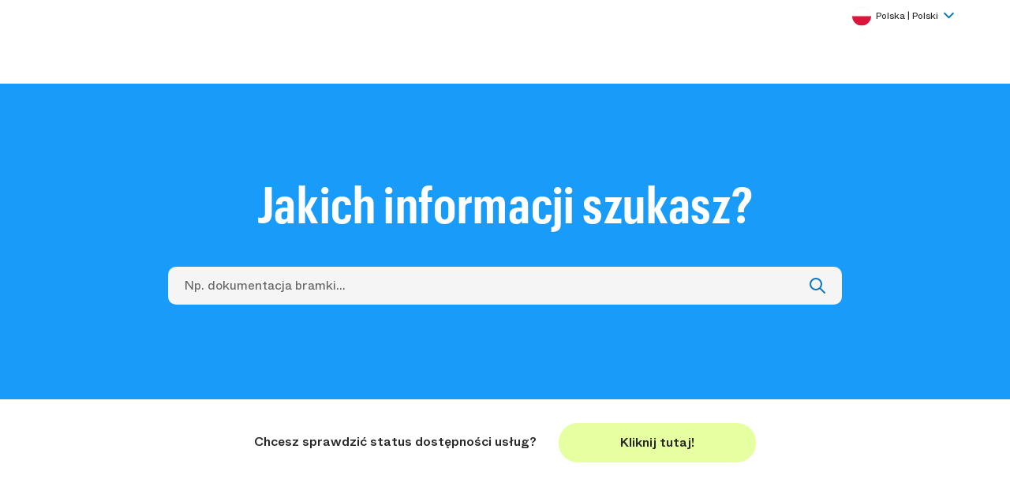

--- FILE ---
content_type: text/html; charset=UTF-8
request_url: https://developers.autopay.pl/
body_size: 22186
content:
<!doctype html>
<html class="no-js" lang="pl-pl" translate="no">
<head>
    <meta charset="utf-8">
                        
    <title>Serwis dla developerów</title>

    <meta name="description" content="Skorzystaj z materiałów dla przedsiębiorców i developerów, które ułatwią Ci wdrożenie i korzystanie z rozwiązań Autopay, w tym płatności online.">
<meta name="keywords">
<meta name="robots" content="index, follow">
<meta name="google-site-verification" content="_qe1ig7-l56ZpJKGZJqVfvEzO3l8nvaAC7bpgRfpdn0">
<meta property="og:url" content="https://developers.autopay.pl/">
<link href="https://developers.autopay.pl/en" rel="alternate" hreflang="en">
<link href="https://developers.autopay.pl" rel="alternate" hreflang="pl-pl">
<link href="https://developers.autopay.pl" rel="canonical">
<style>span.btn-sm.abs-bot.text-secondary.small.float-right {
  max-width: 150px;
}

.fade-enter-active,
.fade-leave-active {
  transition: opacity 0.5s;
}
.fade-enter, .fade-leave-to /* .fade-leave-active below version 2.1.8 */ {
  opacity: 0;
}
.form-search {
  margin: 0 auto;
  position: relative;
}

.form-search input {
  outline: none;
}
.form-search input {
  border: 0;
  padding-right: 45px !important;
  background: #f5f5f5;
  border-radius: 10px;
  color: #282828;
  background: var(--grays-digital-gray-2-items-bg-light, #f5f5f5);
  padding: 12px 20px;
  font-size: 16px;
  font-style: normal;
  font-weight: 400;
}
.form-search i {
  position: absolute;
  top: 12px;
  right: 19px;
  color: #0c73bd;
  font-size: 16px;
  z-index: 9;
  font-weight: 700;
  font-style: normal;
  background-color: #0c73bd;
  -webkit-mask: url(/storage/template/ap/icons/search.svg) no-repeat center;
  mask: url(/storage/template/ap/icons/search.svg) no-repeat center;
  border: none;
  height: 24px;
  width: 24px;
  content: "";
  display: inline-block;
  vertical-align: middle;
  /* margin-left: 0.5em; */
  transition: transform 0.2s linear, -webkit-transform 0.2s linear;
  cursor: pointer;
}
.form-search i:before {
  content: "SZUKAJ";
  content: url(/storage/template/ap/icons/search.svg);
  content: "";
}
.form-search input::-webkit-input-placeholder {
  color: #666666;
  font-size: 13px;
}
.form-search input:-moz-placeholder {
  /* Firefox 18- */
  color: #666666;
}
.form-search input::-moz-placeholder {
  /* Firefox 19+ */
  color: #666666;
}
.form-search input:-ms-input-placeholder {
  color: #666666;
}
@media (min-width: 540px) {
  .form-search {
    width: 80%;
  }

  .form-search input::-webkit-input-placeholder {
    font-size: 16px;
  }
}

.baza-wiedzy span.btn-sm {
  display: block;
}
.baza-wiedzy .abs-bot-l {
  position: absolute;
  bottom: 15px;
  margin: 0px;
  left: 15px;
  padding-bottom: 16px;
}

.baza-wiedzy_zakladki ul.zakladki li.active a,
.baza-wiedzy_zakladki ul.zakladki li a:hover {
  color: #0c73bd;
  text-decoration: none;
}
.baza-wiedzy_zakladki ul.zakladki li.active,
.baza-wiedzy_zakladki ul.zakladki li:hover {
  border-bottom: 2px solid #0c73bd;
}

/*------------------------------------------------------------------------------------------------*/

.alert-link a {
  color: #3c3c46;
  text-decoration: none;
  font-weight: 700;
}
.alert-link a:hover {
  text-decoration: underline;
  color: black;
  font-weight: 700;
}

/*------------------------------------------------------------------------------------------------*/

/* Dodane dla AP */
/* Dodane z Boostrapa 3 */
.card-deck {
  display: flex;
  flex-direction: column;
}
@media (min-width: 576px) {
  .card-deck {
    flex-flow: row wrap;
    margin-right: -15px;
    margin-left: -15px;
  }
}

/* Start Baza wiedzy */
.baza-wiedzy .card-deck {
  position: relative;
}

#search-results.baza-wiedzy .row,
.container > .baza-wiedzy .row:nth-child(2),
.container > .baza-wiedzy.bw-art .row,
.container > div > .baza-wiedzy .row,
.baza-wiedzy-inne-side .row {
  margin: 0 auto;
  margin-right: 1rem;
}
@media (max-width: 1200px) {
  #search-results.baza-wiedzy .row > div,
  .container > .baza-wiedzy .row:nth-child(2) > div,
  .container > .baza-wiedzy.bw-art .row,
  .container > div > .baza-wiedzy .row > div,
  .baza-wiedzy-inne-side .row > div {
    margin: 0 auto;
    max-width: 760px;
  }
}
@media (max-width: 1000px) {
  #search-results.baza-wiedzy .row > div,
  .container > .baza-wiedzy .row:nth-child(2) > div,
  .container > .baza-wiedzy.bw-art .row,
  .container > div > .baza-wiedzy .row > div,
  .baza-wiedzy-inne-side .row > div {
    margin: 0 auto;
    max-width: 560px;
  }
}
#search-results.baza-wiedzy .row > div > div,
,
.container > .baza-wiedzy.bw-art .row > div,
.container > div > .baza-wiedzy .row > div > div,
.baza-wiedzy-inne-side .row > div > div {
  margin: 0 auto;
}
.baza-wiedzy-inne-side .row > div > div > .card,
.baza-wiedzy-inne-side .row > div > h2,
.baza-wiedzy-inne-side .row > div > div > h3 {
  margin-right: 23px;
  margin-left: 7px;
}

.col-img {
  flex-grow: 0;
}
.txt-typ {
  font-size: 0.75rem;
  font-weight: 500;
}
.baza-wiedzy .card {
  max-width: 350px;
  margin: 0 auto;
  border-color: transparent;
}
@media (min-width: 1200px) {
  .baza-wiedzy .card,
  .iboksy .card {
    max-width: 364px;
    margin-right: 7px;
    margin-left: 7px;
  }
  #oferty-kariera .bg-light .card-body {
    min-height: 300px;
  }
}
/* End Baza wiedzy */
/* Start Zak&#322;adki - Baza Wiedzy */
.baza-wiedzy_zakladki ul.zakladki {
  display: flex;
}
.baza-wiedzy_zakladki ul.zakladki li {
  border-bottom: 1px solid #666666;
  width: auto;
  padding: 10px 30px;
}

@media (max-width: 540px) {
  ul.zakladki li {
    min-width: 145px;
  }
  .baza-wiedzy_zakladki ul.zakladki li {
    padding: 10px 10px;
  }
}
.zakladki a {
  color: #666666;
  padding: 7px 19px;
}
/* End Zak&#322;adki - Baza Wiedzy */
/* Start Pagination */
.pagination {
  position: absolute;
  bottom: -80px;
  margin: auto;
  transform: translate(-50%, -50%);
  left: 50%;
}

.pagination li a {
  border-top-left-radius: 0.2rem;
  border-bottom-left-radius: 0.2rem;
}
.pagination li.disabled span,
.pagination li a {
  border: none;
  background-color: transparent;
  padding: 0.25rem 0.3rem;
}
.pagination li.disabled span {
  color: #f1f1f1;
}

.pagination li.active a {
  font-weight: 700;
  color: white;
  text-decoration: none;
  background-color: #00b5dd;
}
/* End Pagination */

.title-link a:hover {
  text-decoration: underline !important;
  background-color: initial !important;
}
.title-link a {
  color: black !important;
  text-transform: none !important;
}

.baza-wiedzy .card {
  border-radius: 20px;
}
.baza-wiedzy .card img {
  border-radius: 20px 20px 0px 0px;
}
.pagination li {
  margin-right: 8px;
}
.pagination li a,
.pagination .prev.disabled span {
  background: transparent;
  border-radius: 40px;
  width: 32px;
  height: 32px;
  color: #199bfa;
  display: inline-block;
  text-align: center;
}
.pagination li.prev.disabled span {
  background: #b2b2b2;
  color: #ffffff;
}
.pagination li.prev a {
  background: #e6ffa0;
  color: #282828;
}
.pagination li.next a {
  background: #e6ffa0;
  color: #282828;
}
.pagination li.active a {
  background-color: #00b5dd;
  background: #199bfa;
  color: #ffffff;
}

/*------------------------------------------------------------------------------------------------*/

.baza-wiedzy .card {
  border-radius: 20px;
  max-width: 296px;
  min-width: 100%;
}
@media (min-width: 450px) {
  .baza-wiedzy .card {
    border-radius: 20px;
    max-width: 364px;
    min-width: 364px;
  }
}

button.vse__search-results__pagination__load-more-btn {
  color: #ffffff !important;
  background-color: #0c73bd !important;
  border: 1px solid #0c73bd;
  font-size: 16px;
  line-height: 20px;
  flex-direction: row;
  justify-content: center;
  align-items: center;
  gap: 8px;
  font-weight: 500;
  border-radius: 24px;
  box-sizing: border-box;
  font-family: "ABC Whyte M";
  display: inline-block;
  padding: 14px 45px;
  min-width: 350px;
  margin: 0 auto;
}

.vse__search-results__pagination__load-more-btn-wrapper {
  display: flex;
}
</style>
<script>var script2 = document.createElement("script");
script2.defer = true;
script2.dataset.domain = window.location.host + ",rollup.autopay.pl";
script2.src = "https://plausible.io/js/script.pageview-props.outbound-links.tagged-events.js";
script2.setAttribute("event-host", window.location.host);
document.getElementsByTagName("head")[0].appendChild(script2);

window.plausible =
  window.plausible ||
  function () {
    (window.plausible.q = window.plausible.q || []).push(arguments);
  };

document.addEventListener("click", function (event) {
  if (event.target.id == "cennikKalkulatorButton") {
    plausible("calculator_open");
  }
  if (event.target.closest(".ca__boxes__box")) {
    if (event.target.href.startsWith("https://portal.autopay.eu")) {
      var url = event.target.href;
      plausible("click_" + url.match(/form=([^&]*)/)[1] + "_" + url.match(/utm_term=([a-z_0-9]*)/)[1]);
    }
  }
});

document.addEventListener("click", function (event) {
  var link = event.target;
  if (!link.href) {
    return;
  }
  var linkUrl = new URL(link.href);

  while (link && (typeof link.tagName == "undefined" || link.tagName.toLowerCase() != "a" || !link.href)) {
    link = link.parentNode;
  }

  if (link && link.href && link.host && link.host !== location.host) {
    var destination = linkUrl.origin + linkUrl.pathname;
    plausible("simplified_outbound_link", {
      props: {
        target: destination, // domena i ścieżka bez parametrów
      },
    });

    if (!link.target || link.target.match(/^_(self|parent|top)$/i)) {
      setTimeout(function () {
        location.href = link.href;
      }, 150);
      event.preventDefault();
    }
  }
});

var gacScript = document.createElement("script");
gacScript.src = "https://ta.gaconnector.com/gaconnector.js";
gacScript.type = "text/javascript";
gacScript.classList.add('cmplazyload');
gacScript.onload = () => {
    gaconnector2.track("9ebb4ba133928cbe704d5a92e565efae");
}
document.getElementsByTagName("head")[0].appendChild(gacScript);</script>    <meta name="viewport" content="width=device-width, initial-scale=1">



	<meta property="og:type"        content="article" />
	<meta property="og:title"       content="Serwis dla developerów" />
	<meta property="og:description" content="Skorzystaj z materiałów dla przedsiębiorców i developerów, które ułatwią Ci wdrożenie i korzystanie z rozwiązań Autopay, w tym płatności online." />
	<meta property="og:image"       content="/storage/template/ap/images/image_devs.jpg?v=orig" />
 

 		<meta name="google-site-verification" content="POjgiohIB8eVr5mGaBii6vMGZ3e7obtqQ-fiQ7Np9AI" />
<meta name="google-site-verification" content="yVvRv-L7FGeIGeErhEJlhvSdtlHxG_MMfNeZzqxPA4Q" /> <!-- MD-->
  
<link rel="stylesheet" href="/storage/prism/prism.css"/>  
<link rel="stylesheet" type="text/css" href="/storage/template/ap/font/abcwhyte-medium.woff2"/>
<link rel="stylesheet" type="text/css" href="/storage/template/ap/font/abcwhyte-regular.woff2"/>


<link href="/storage/template/ap/bootstrap5/bootstrap.min.css" rel="stylesheet">
<link rel="stylesheet" href="/storage/template/ap/modules/splide/splide.min.css" />
<link rel="stylesheet" href="/storage/template/ap/ap.css" />




<script src="/storage/template/ap/modules/splide/splide.min.js"></script>

<script src="/storage/template/v1/js/vue.min.js"></script>

<link rel="icon" href="/storage/template/ap/images/favicon_autopay.png?v=orig" type="image/png">
<link rel="shortcut icon" href="/storage/template/ap/images/favicon_autopay.png?v=orig" type="image/png">
<link rel="apple-touch-icon" href="/storage/template/ap/images/favicon_autopay.png?v=orig">


<script class="cmplazyload" type="text/plain" data-cmp-vendor="s905" nonce="5JFiguBGNd9zLLenXfKQFLEZfi6Vu8j2">(function(w,d,s,l,i){w[l]=w[l]||[];w[l].push({'gtm.start':
new Date().getTime(),event:'gtm.js'});var f=d.getElementsByTagName(s)[0],
j=d.createElement(s),dl=l!='dataLayer'?'&l='+l:'';j.async=true;j.src=
'https://www.googletagmanager.com/gtm.js?id='+i+dl;f.parentNode.insertBefore(j,f);
})(window,document,'script','dataLayer','GTM-MD68HHZ');</script>
<!-- End Google Tag Manager -->

<!-- piwik -->
<script class="cmplazyload" data-cmp-vendor="s2589" type="text/plain" nonce="5JFiguBGNd9zLLenXfKQFLEZfi6Vu8j2">
        var _paq = _paq || [];
        /* tracker methods like "setCustomDimension" should be called before "trackPageView" */
        _paq.push(["setCookieDomain", "*.autopay.pl"]);
        _paq.push(['trackPageView']);
        _paq.push(['enableLinkTracking']);
        (function() {
            var u="//piwik.blue.pl/";
            _paq.push(['setTrackerUrl', u+'piwik.php']);
            _paq.push(['setSiteId', '17']);
            var d=document, g=d.createElement('script'), s=d.getElementsByTagName('script')[0];
            g.type='text/javascript'; g.async=true; g.defer=true; g.src=u+'piwik.js'; s.parentNode.insertBefore(g,s);
        })();
</script>
<!-- End piwik Code -->

<script src="/storage/template/v1/js/ls.unveilhooks.min.js" async=""></script>


<script nonce="5JFiguBGNd9zLLenXfKQFLEZfi6Vu8j2">
    (function(y,o,u,r,c,x){y[c]=y[c]||function(){(y[c].q=y[c].q||[]).push(arguments);};
      a=o.createElement(u),b=o.getElementsByTagName(u)[0];a.async=1;a.src=r;b.parentNode.insertBefore(a,b)})(window,
      document,'script', '//static.yourcx.io/customers/934/yourcx.min.js','yourcx');
      
yourcx('survey', '058d6f2fbe951a5a56d96b1f1a6bca1c', { product: 'quit' });
      
</script>

<script src="/storage/template/v1/js/lazysizes.min.js" async=""></script>

 

        <style>

</style> 
         	
	

<script type="application/ld+json" nonce="5JFiguBGNd9zLLenXfKQFLEZfi6Vu8j2">
{
  "@context": "https://schema.org/",
  "@type": "WebSite",
  "name": "Develelopers Autopay",
  "url": "https://developers.autopay.pl",
  "logo": {
      "@type": "ImageObject",
      "url": "https://autopay.pl/storage/loga/logo_autopay_kwadrat.png?v=orig"
    }
}
</script>    
    
<style>
.fa-angle-down {
	color: #0F6AB3;
	padding-left: 10px;
}    
    
</style>
</head>
<body id="web_dev" class="main-bg bg">

 		
<script  nonce="5JFiguBGNd9zLLenXfKQFLEZfi6Vu8j2">if(!("gdprAppliesGlobally" in window)){window.gdprAppliesGlobally=true}if(!("cmp_id" in window)||window.cmp_id<1){window.cmp_id=0}if(!("cmp_cdid" in window)){window.cmp_cdid="136af463a10ba"}if(!("cmp_params" in window)){window.cmp_params=""}if(!("cmp_host" in window)){window.cmp_host="c.delivery.consentmanager.net"}if(!("cmp_cdn" in window)){window.cmp_cdn="cdn.consentmanager.net"}if(!("cmp_proto" in window)){window.cmp_proto="https:"}if(!("cmp_codesrc" in window)){window.cmp_codesrc="1"}window.cmp_getsupportedLangs=function(){var b=["DE","EN","FR","IT","NO","DA","FI","ES","PT","RO","BG","ET","EL","GA","HR","LV","LT","MT","NL","PL","SV","SK","SL","CS","HU","RU","SR","ZH","TR","UK","AR","BS"];if("cmp_customlanguages" in window){for(var a=0;a<window.cmp_customlanguages.length;a++){b.push(window.cmp_customlanguages[a].l.toUpperCase())}}return b};window.cmp_getRTLLangs=function(){var a=["AR"];if("cmp_customlanguages" in window){for(var b=0;b<window.cmp_customlanguages.length;b++){if("r" in window.cmp_customlanguages[b]&&window.cmp_customlanguages[b].r){a.push(window.cmp_customlanguages[b].l)}}}return a};window.cmp_getlang=function(j){if(typeof(j)!="boolean"){j=true}if(j&&typeof(cmp_getlang.usedlang)=="string"&&cmp_getlang.usedlang!==""){return cmp_getlang.usedlang}var g=window.cmp_getsupportedLangs();var c=[];var f=location.hash;var e=location.search;var a="languages" in navigator?navigator.languages:[];if(f.indexOf("cmplang=")!=-1){c.push(f.substr(f.indexOf("cmplang=")+8,2).toUpperCase())}else{if(e.indexOf("cmplang=")!=-1){c.push(e.substr(e.indexOf("cmplang=")+8,2).toUpperCase())}else{if("cmp_setlang" in window&&window.cmp_setlang!=""){c.push(window.cmp_setlang.toUpperCase())}else{if(a.length>0){for(var d=0;d<a.length;d++){c.push(a[d])}}}}}if("language" in navigator){c.push(navigator.language)}if("userLanguage" in navigator){c.push(navigator.userLanguage)}var h="";for(var d=0;d<c.length;d++){var b=c[d].toUpperCase();if(g.indexOf(b)!=-1){h=b;break}if(b.indexOf("-")!=-1){b=b.substr(0,2)}if(g.indexOf(b)!=-1){h=b;break}}if(h==""&&typeof(cmp_getlang.defaultlang)=="string"&&cmp_getlang.defaultlang!==""){return cmp_getlang.defaultlang}else{if(h==""){h="EN"}}h=h.toUpperCase();return h};(function(){var y=document;var z=y.getElementsByTagName;var j=window;var r="";var b="_en";if("cmp_getlang" in j){r=j.cmp_getlang().toLowerCase();if("cmp_customlanguages" in j){var g=j.cmp_customlanguages;for(var u=0;u<g.length;u++){if(g[u].l.toLowerCase()==r){r="en";break}}}b="_"+r}function A(e,D){e+="=";var d="";var m=e.length;var i=location;var E=i.hash;var w=i.search;var s=E.indexOf(e);var C=w.indexOf(e);if(s!=-1){d=E.substring(s+m,9999)}else{if(C!=-1){d=w.substring(C+m,9999)}else{return D}}var B=d.indexOf("&");if(B!=-1){d=d.substring(0,B)}return d}var n=("cmp_proto" in j)?j.cmp_proto:"https:";if(n!="http:"&&n!="https:"){n="https:"}var h=("cmp_ref" in j)?j.cmp_ref:location.href;if(h.length>300){h=h.substring(0,300)}var k=y.createElement("script");k.setAttribute("data-cmp-ab","1");var c=A("cmpdesign","cmp_design" in j?j.cmp_design:"");var f=A("cmpregulationkey","cmp_regulationkey" in j?j.cmp_regulationkey:"");var v=A("cmpgppkey","cmp_gppkey" in j?j.cmp_gppkey:"");var p=A("cmpatt","cmp_att" in j?j.cmp_att:"");k.src=n+"//"+j.cmp_host+"/delivery/cmp.php?"+("cmp_id" in j&&j.cmp_id>0?"id="+j.cmp_id:"")+("cmp_cdid" in j?"&cdid="+j.cmp_cdid:"")+"&h="+encodeURIComponent(h)+(c!=""?"&cmpdesign="+encodeURIComponent(c):"")+(f!=""?"&cmpregulationkey="+encodeURIComponent(f):"")+(v!=""?"&cmpgppkey="+encodeURIComponent(v):"")+(p!=""?"&cmpatt="+encodeURIComponent(p):"")+("cmp_params" in j?"&"+j.cmp_params:"")+(y.cookie.length>0?"&__cmpfcc=1":"")+"&l="+r.toLowerCase()+"&o="+(new Date()).getTime();k.type="text/javascript";k.async=true;if(y.currentScript&&y.currentScript.parentElement){y.currentScript.parentElement.appendChild(k)}else{if(y.body){y.body.appendChild(k)}else{var q=["body","div","span","script","head"];for(var u=0;u<q.length;u++){var x=z(q[u]);if(x.length>0){x[0].appendChild(k);break}}}}var o="js";var t=A("cmpdebugunminimized","cmpdebugunminimized" in j?j.cmpdebugunminimized:0)>0?"":".min";var a=A("cmpdebugcoverage","cmp_debugcoverage" in j?j.cmp_debugcoverage:"");if(a=="1"){o="instrumented";t=""}var k=y.createElement("script");k.src=n+"//"+j.cmp_cdn+"/delivery/"+o+"/cmp"+b+t+".js";k.type="text/javascript";k.setAttribute("data-cmp-ab","1");k.async=true;if(y.currentScript&&y.currentScript.parentElement){y.currentScript.parentElement.appendChild(k)}else{if(y.body){y.body.appendChild(k)}else{var x=z("body");if(x.length==0){x=z("div")}if(x.length==0){x=z("span")}if(x.length==0){x=z("ins")}if(x.length==0){x=z("script")}if(x.length==0){x=z("head")}if(x.length>0){x[0].appendChild(k)}}}})();window.cmp_addFrame=function(b){if(!window.frames[b]){if(document.body){var a=document.createElement("iframe");a.style.cssText="display:none";if("cmp_cdn" in window&&"cmp_ultrablocking" in window&&window.cmp_ultrablocking>0){a.src="//"+window.cmp_cdn+"/delivery/empty.html"}a.name=b;a.setAttribute("title","Intentionally hidden, please ignore");a.setAttribute("role","none");a.setAttribute("tabindex","-1");document.body.appendChild(a)}else{window.setTimeout(window.cmp_addFrame,10,b)}}};window.cmp_rc=function(c,b){var j=document.cookie;var g="";var e=0;var f=false;while(j!=""&&e<100){e++;while(j.substr(0,1)==" "){j=j.substr(1,j.length)}var h=j.substring(0,j.indexOf("="));if(j.indexOf(";")!=-1){var k=j.substring(j.indexOf("=")+1,j.indexOf(";"))}else{var k=j.substr(j.indexOf("=")+1,j.length)}if(c==h){g=k;f=true}var d=j.indexOf(";")+1;if(d==0){d=j.length}j=j.substring(d,j.length)}if(!f&&typeof(b)=="string"){g=b}return(g)};window.cmp_stub=function(){var a=arguments;__cmp.a=__cmp.a||[];if(!a.length){return __cmp.a}else{if(a[0]==="ping"){if(a[1]===2){a[2]({gdprApplies:gdprAppliesGlobally,cmpLoaded:false,cmpStatus:"stub",displayStatus:"hidden",apiVersion:"2.2",cmpId:31},true)}else{a[2](false,true)}}else{if(a[0]==="getUSPData"){a[2]({version:1,uspString:window.cmp_rc("__cmpccpausps","1---")},true)}else{if(a[0]==="getTCData"){__cmp.a.push([].slice.apply(a))}else{if(a[0]==="addEventListener"||a[0]==="removeEventListener"){__cmp.a.push([].slice.apply(a))}else{if(a.length==4&&a[3]===false){a[2]({},false)}else{__cmp.a.push([].slice.apply(a))}}}}}}};window.cmp_gpp_ping=function(){return{gppVersion:"1.1",cmpStatus:"stub",cmpDisplayStatus:"hidden",signalStatus:"no ready",supportedAPIs:["5:tcfcav1","7:usnat","8:usca","9:usva","10:usco","11:usut","12:usct"],cmpId:31,sectionList:[],applicableSections:[0],gppString:"",parsedSections:{}}};window.cmp_gppstub=function(){var c=arguments;__gpp.q=__gpp.q||[];if(!c.length){return __gpp.q}var h=c[0];var g=c.length>1?c[1]:null;var f=c.length>2?c[2]:null;var a=null;var j=false;if(h==="ping"){a=window.cmp_gpp_ping();j=true}else{if(h==="addEventListener"){__gpp.e=__gpp.e||[];if(!("lastId" in __gpp)){__gpp.lastId=0}__gpp.lastId++;var d=__gpp.lastId;__gpp.e.push({id:d,callback:g});a={eventName:"listenerRegistered",listenerId:d,data:true,pingData:window.cmp_gpp_ping()};j=true}else{if(h==="removeEventListener"){__gpp.e=__gpp.e||[];a=false;for(var e=0;e<__gpp.e.length;e++){if(__gpp.e[e].id==f){__gpp.e[e].splice(e,1);a=true;break}}j=true}else{__gpp.q.push([].slice.apply(c))}}}if(a!==null&&typeof(g)==="function"){g(a,j)}};window.cmp_msghandler=function(d){var a=typeof d.data==="string";try{var c=a?JSON.parse(d.data):d.data}catch(f){var c=null}if(typeof(c)==="object"&&c!==null&&"__cmpCall" in c){var b=c.__cmpCall;window.__cmp(b.command,b.parameter,function(h,g){var e={__cmpReturn:{returnValue:h,success:g,callId:b.callId}};d.source.postMessage(a?JSON.stringify(e):e,"*")})}if(typeof(c)==="object"&&c!==null&&"__uspapiCall" in c){var b=c.__uspapiCall;window.__uspapi(b.command,b.version,function(h,g){var e={__uspapiReturn:{returnValue:h,success:g,callId:b.callId}};d.source.postMessage(a?JSON.stringify(e):e,"*")})}if(typeof(c)==="object"&&c!==null&&"__tcfapiCall" in c){var b=c.__tcfapiCall;window.__tcfapi(b.command,b.version,function(h,g){var e={__tcfapiReturn:{returnValue:h,success:g,callId:b.callId}};d.source.postMessage(a?JSON.stringify(e):e,"*")},b.parameter)}if(typeof(c)==="object"&&c!==null&&"__gppCall" in c){var b=c.__gppCall;window.__gpp(b.command,function(h,g){var e={__gppReturn:{returnValue:h,success:g,callId:b.callId}};d.source.postMessage(a?JSON.stringify(e):e,"*")},"parameter" in b?b.parameter:null,"version" in b?b.version:1)}};window.cmp_setStub=function(a){if(!(a in window)||(typeof(window[a])!=="function"&&typeof(window[a])!=="object"&&(typeof(window[a])==="undefined"||window[a]!==null))){window[a]=window.cmp_stub;window[a].msgHandler=window.cmp_msghandler;window.addEventListener("message",window.cmp_msghandler,false)}};window.cmp_setGppStub=function(a){if(!(a in window)||(typeof(window[a])!=="function"&&typeof(window[a])!=="object"&&(typeof(window[a])==="undefined"||window[a]!==null))){window[a]=window.cmp_gppstub;window[a].msgHandler=window.cmp_msghandler;window.addEventListener("message",window.cmp_msghandler,false)}};window.cmp_addFrame("__cmpLocator");if(!("cmp_disableusp" in window)||!window.cmp_disableusp){window.cmp_addFrame("__uspapiLocator")}if(!("cmp_disabletcf" in window)||!window.cmp_disabletcf){window.cmp_addFrame("__tcfapiLocator")}if(!("cmp_disablegpp" in window)||!window.cmp_disablegpp){window.cmp_addFrame("__gppLocator")}window.cmp_setStub("__cmp");if(!("cmp_disabletcf" in window)||!window.cmp_disabletcf){window.cmp_setStub("__tcfapi")}if(!("cmp_disableusp" in window)||!window.cmp_disableusp){window.cmp_setStub("__uspapi")}if(!("cmp_disablegpp" in window)||!window.cmp_disablegpp){window.cmp_setGppStub("__gpp")};</script>


<style>


	@media (max-width: 767.98px) 
    {
    #mega_menu .mm-pomoc.bg-light {padding-bottom: 100px;}
    #mega_menu .mm-dev.bg-light {padding-bottom: 100px;}
    #mega_menu .b_lang { margin-bottom: 100px;}
    }
	
    #mega_menu .submenu-wrapper {z-index:9999999!important}

	
#mega_menu a.back-link {
    color: #212529;
    font-family: 'ABC Whyte M';
    font-weight: 400 !important;
}

#mega_menu .back-link:after{background-color:white}
#mega_menu > .container > .row {height:81px; }

 div#search-results {
                background-color: #fff;
                border-radius: 5px;
                position: relative;
                width: 80%;
                margin-top: -15px;
                max-height: 300px;
                overflow: auto;
                color: #000;
                margin-top: 0px;
            }
            .search-option {
                padding: 15px 20px;
                color: #282828;
            } 
            .search-option a {
                color: #282828;
            }
            .search-option a b {
                color: #199bfa;
            }
            
@media (max-width: 575.98px) {            
    div#search-results {
        width: 100%; 
    }
}

#mega_menu a {
    font-family: 'ABC Whyte';

}
.header-wrapper.menu-bar > div:first-child {
    height: auto;
    min-height: 80px;
}
.submenu-wrapper {
    box-shadow: rgba(0, 0, 28, 0.3) -1px 19px 18px -20px;	
	-webkit-box-shadow: #0000001c -1px 19px 18px -20px;
}

.mobile-submenu-wrapper {
	overflow: auto;
    -webkit-overflow-scrolling: touch;
    height: 91vh;
}


/* Zmiany wizualizacji figma */

li.active .mm-arrow:after {
    color: #199BFA;
    background-color: #0C73BD;
}

#mega_menu  a.btn.btn-ap {
    min-width: fit-content;
    padding: 14px 34px;
    margin-right: 12px;
    margin-left: 12px;
}

	#mega_menu .sub-menu:not(:last-child) {
    border-right: 1px solid #EBEBEB;
}


div#search-results-2 {
    background-color: #efefef;
    border-radius: 0px;
    position: absolute;
    width: 247px;
    margin-top: -15px;
    overflow: auto;
    color: #000;
    /*z-index: 999;*/
    margin-top: 0px;
    transition: all 2s;
    left: 16px;
	background-color: #ffffff !important;
}
.search-option {
    border-bottom: 1px solid white;
    border-bottom: 1px solid #efefef;
}
.search-option a b {
    color: rgba(60, 60, 70, 0.28);
}
.search-option a:hover, .search-option a:hover b {
    color: #00B5DD;
    text-decoration: none;
    font-weight: normal;
}

/* END - zmiany wizualizacji figma */
    
    
</style>


  
<style>


@media (max-width: 1200px) {
	.toggle-menu-btn-icon {
		background-image: url(/storage/template/ap/icons/menu_mobile.svg);
		width: 92px;
		height: 44px;
		display: block;
	}
	#mega_menu .container .row > div:first-child {
		order: 6!important;
		width: auto;
		flex: inherit;
	}
	#mega_menu .mobile-submenu-wrapper > div > .bg-light .container .row > div:first-child {
		width: 100%;
	}	
}



button.btn.btn-outline-secondary.border-0 {
    margin-right: 0.5rem;
}
#mega_menu p.nav-item.ml-2  {
    margin-left: 0rem !important;
}
#mega_menu a {
    color: #3C3C46;
}

#mega_menu li.align-items-center {
    align-items: flex-start !important;
}
#mega_menu .align-items-center .mm-arrow-right {
	padding-top: 0.5rem;
}


/*  nadpisanie */
.mm-arrow:after {
    background-color: #0C73BD;
    -webkit-mask: url(/storage/template/ap/icons/arrow-down.svg) no-repeat center;
    mask: url(/storage/template/ap/icons/arrow-down.svg) no-repeat center;
    border: none;
    height: 15px;
    width: 15px;
    content: "";
    display: inline-block;
    vertical-align: middle;
    margin-left: 0.5em;
	transition: transform 0.2s linear, -webkit-transform 0.2s linear;
}
a.mm-arrow.mm-arrow-down.nav-link:not(.active,.current) {
    letter-spacing: .21px;
}
#mega_menu .mm-arrow:after {
    /*background-color: #3C3C46;*/
}
#mega_menu .list-group .mm-arrow.active:after {
    -webkit-transform: rotateZ(-180deg);
    -ms-transform: rotate(-180deg);
    transform: rotateZ(-180deg);
    background-color: #0c73bd;
}
#mega_menu ul.list-group-horizontal {
	margin-left: auto;
}
#mega_menu > div.container > .row > .d-flex > .d-flex{
	flex: none !important;
    margin-right: 15px;
}
#mega_menu .btn-outline-secondary {
    color: #fff;
    border-radius: 0;
    border: 0;
    box-shadow: 0 6px 12px 0 rgb(0 31 50 / 15%), inset 1px 0 0 0 rgb(0 90 187 / 24%);
    cursor: pointer;
    font-weight: 500;
    padding: 12px 22px;
    float: right;
    margin-top: 0px;
    background-color: #199BFA;
    background-image: linear-gradient(244deg,#199BFA 0%,#199BFA 45%);
    border: solid 1px #199BFA;
    border-radius: 24px;
}
#mega_menu .nav-link {
    padding: 0.5rem 1rem;
    padding-left: 0;
    color: #282828;
}
#mega_menu #mega_menu__submenu .nav-link  {
    padding: 0.5rem 1rem;
    padding-left: 0;
    color: #666666;
}
#mega_menu a {
    color: #3C3C46;
    text-decoration: none;
    background-color: transparent;
}
#mega_menu .sub-menu {
    padding-right: 15px;
}
#mega_menu .mm-kb a, #mega_menu .mm-ki a, #mega_menu .mm-dev a, #mega_menu .mm-pomoc a {
    color: #0C73BD;
    font-weight: 500;
    font-family: 'ABC Whyte M';
}

#mega_menu .nav-link.current, #mega_menu .nav-link.active {
    color: #199BFA;
    font-style: normal;
    font-weight: 500;
    font-family: 'ABC Whyte M';
}
#mega_menu li.active .nav-link {
    border-bottom: 2px solid #199BFA;
    border: none;
    background-color: transparent!important;
    text-decoration: underline;
    font-weight: 500;
    color: #0C73BD;
}
#mega_menu li.active a.nav-link, #mega_menu li.active span.nav-link, #mega_menu #mega_menu__submenu li.active a.nav-link, #mega_menu #mega_menu__submenu li.active span.nav-link,
#mega_menu li.current a.nav-link, #mega_menu li.current span.nav-link, #mega_menu #mega_menu__submenu li.current a.nav-link, #mega_menu #mega_menu__submenu li.current span.nav-link {
    color: #199BFA;
    text-decoration: none;
    font-weight: 500;
    font-family: 'ABC Whyte M';    
    
}
#mega_menu li.current .mm-arrow:after {
    background-color: #199BFA !important;
}
#mega_menu li.active span.nav-link {
    cursor: default;
}
#mega_menu li.active a.nav-link {
    text-decoration: underline;
}
#mega_menu a.blue_link {
    color: #0C73BD;    
}
#mega_menu a.blue_link:hover {
    text-decoration: underline;
}
#mega_menu a:hover .btn-outline-secondary {
    background-color: #0088A6;
    background-image: linear-gradient(244deg,#0088A6 0%,#0088A6 45%);
}
.btn-close {
    background: transparent;
    position: fixed;
}

@media (min-width: 1200px) {
	.close-mm, .navbar-collapse2, .mobile-mm, #mm-header, .btn-close {
		display: none!important;
	}
	#mega_menu .close-mm, #mega_menu .btn-close {
        display: block !important;
    }	
}
@media (min-width: 292px){
	.close-mm {
		top: 0;
		color: #3c3c46;
		font-weight: 700;
		font-size: 20px;
		width: 20px;
		text-align: center;
		cursor: pointer;
		display: none;
	}
	.serwis-bar, .menu-bar {
		font-size: 14px;
	}
}





/* Mobile */
@media (max-width: 767.98px) {
	.btn-close {
		background: none;
	}    
    button.btn.btn-outline-secondary.border-0 {
        margin-right: 0rem;
    }
    #mega_menu > .submenu-wrapper > div >.bg-light > .container > .row > .py-3 > .d-flex > .d-flex > * {
        width: 100%;
    }     
    #mega_menu > .submenu-wrapper > div > .bg-light .d-flex > p.nav-item {
        margin-left: 0px !important;
    }	
    #mega_menu > .submenu-wrapper > div > .bg-light .d-flex > p.nav-item a {	
    	padding: 1.6rem 0rem 0.75rem 0rem;
    }  
    #mega_menu .mm-arrow-left:before {
        -webkit-transform: rotate(90deg);
        transform: rotate(90deg);
        background-color: #0C73BD;
        -webkit-mask: url(/storage/template/ap/icons/arrow-down.svg) no-repeat center;
        mask: url(/storage/template/ap/icons/arrow-down.svg) no-repeat center;
        border: none;
        height: 15px;
        width: 15px;
        content: "";
        display: inline-block;
        vertical-align: middle;
        margin-left: 0em;
    }
    #mega_menu .sub-menu {
        padding-right: 0px;
    }
    #mega_menu .sub-menu .nav-link {
        padding: 0.5rem 0rem 0.5rem 0rem;
    }
    #mega_menu .bg-light > .container > .row > .col > .d-flex > .d-flex > a,  #mega_menu a .btn-outline-secondary {
        width: 100%;
    }
    .header__languages a:hover, .header__languages span {
        color: #0056b3;
        text-decoration: none;
        border: 1px solid #3C3C46; 
        border: none;
    }
    .header__languages a:hover, .header__languages span:before {
        content: "";
        display: inline-block;
        margin-right: 0.5em;
        padding-bottom: 0;
        vertical-align: middle;
         line-height: 1;
        transition: transform .2s linear,-webkit-transform .2s linear;
        border: none;
        padding-top: 0;
        margin-top: 0;
        width: 10px;
        height: 8px;
        background-size: cover;
        background-image: url(https://bluemedia.pl/storage/ico/check_black.svg?v=orig);
    }
}
</style>
               
<!-- Belka MM Pomoc -->
<style>
#mega_menu >.submenu-wrapper > div >.bg-light.mm-pomoc > .container > .row > .py-3 > .d-flex > .d-flex > button.btn:nth-child(n+1) {
    display: flex;
    height: 48px;
    align-items: center;
}
#mega_menu > .submenu-wrapper > div >.bg-light.mm-pomoc > .container > .row > .py-3 > .d-flex > .d-flex > button.btn:nth-child(n+1):hover a {
    color: #199BFA;
}


/* Mobile */
@media (max-width: 767.98px) {

    #mega_menu > .submenu-wrapper > div >.bg-light.mm-pomoc > .container > .row > .py-3 > .d-flex > .d-flex > button.btn:nth-child(n+1) {
        display: block;
        width: 100%;
        text-align: left;
        padding: 0.75rem 0rem !important;
    }
}
</style>
<!-- Belka MM KI -->
<style>
#mega_menu >.submenu-wrapper > div >.bg-light.mm-ki > .container > .row > .py-3 > .d-flex > .d-flex > button.btn:nth-child(n+2) {
    display: flex;
    height: 48px;
    align-items: center;
}
#mega_menu > .submenu-wrapper > div >.bg-light.mm-ki > .container > .row > .py-3 > .d-flex > .d-flex > button.btn:nth-child(n+2):hover a {
    color: #199BFA;
}


@media (max-width: 767.98px) {
    #mega_menu > .submenu-wrapper > div >.bg-light.mm-ki > .container > .row > .py-3 > .d-flex > .d-flex > button.btn:nth-child(n+2) {
        display: block;
        width: 100%;
        text-align: left;
        padding: 0.75rem 0rem !important;
    }
}
</style>
<!-- Belka MM KB -->
<style>
#mega_menu >.submenu-wrapper > div >.bg-light.mm-kb > .container > .row > .py-3 > .d-flex > .d-flex > button.btn:nth-child(n+2) {
    display: flex;
    height: 48px;
    align-items: center;
}
#mega_menu > .submenu-wrapper > div >.bg-light.mm-kb > .container > .row > .py-3 > .d-flex > .d-flex > button.btn:nth-child(n+2):hover a {
    color: #199BFA;
}

@media (max-width: 767.98px) {
    #mega_menu > .submenu-wrapper > div >.bg-light.mm-kb > .container > .row > .py-3 > .d-flex > .d-flex > button.btn:nth-child(n+2) {
        display: block;
        width: 100%;
        text-align: left;
        padding: 0.75rem 0rem !important;
    }
}
</style>
<!-- Belka MM Dev -->
<style>
#mega_menu >.submenu-wrapper > div >.bg-light.mm-dev > .container > .row > .py-3 > .d-flex > .d-flex > button.btn:nth-child(n+2) {
    display: flex;
    height: 48px;
    align-items: center;
}
#mega_menu > .submenu-wrapper > div >.bg-light.mm-dev > .container > .row > .py-3 > .d-flex > .d-flex > button.btn:nth-child(n+2):hover a {
    color: #199BFA;
}

@media (max-width: 767.98px) {
    #mega_menu > .submenu-wrapper > div >.bg-light.mm-dev > .container > .row > .py-3 > .d-flex > .d-flex > button.btn:nth-child(n+2) {
        display: block;
        width: 100%;
        text-align: left;
        padding: 0.75rem 0rem !important;
    }
}




</style>
		
	

<!-- NEW STYLE -->
<style>
#menu_support {
	display: none;
}
#box-search {
    display: block;
}
#mega_menu a.btn.btn-ap {
    min-width: fit-content;
    padding: 12px 24px;
    margin-right: 12px;
    margin-left: 12px;
    font-size: 14px;
    line-height: 18px;
    border: none;
    margin: 0px;
    background-color: #199bfa !important;    
}
#mega_menu > div.container > .row > .d-flex > .d-flex {
    flex: none !important;
    margin-right: 15px;
    display: none !important;
}
#mega_menu ul.list-group-horizontal {
    /* margin-left: auto; */
    margin-left: 56px;
}
#mega_menu .row > .align-items-center {
    position: relative;
}
</style>	
<style>
#box-search {
    /* display: none; */
    align-items: center !important;
    display: flex;
}
.logo-site {
    width: 156px;
    height: 40px;
    background-image: url(/storage/template/ap/images/logo_autopay.svg);
    background-size: contain;
    background-repeat: no-repeat;
}
.header-wrapper.menu-bar > div:first-child {
    /* height: auto; */
    min-height: 64px;
    max-height: 64px;
}
#mega_menu > .container > .row {
    padding-bottom: 16px;
    height: 64px;
}
#mega_menu .row > .align-items-center {
    /*height: 53px;*/
    width: auto;
}
#mega_menu a.navbar-brand {
    padding: 0px !important;
}


#menu_lang .select-selected::before {
    display: inline-block;
    margin-right: 0.5em;
    vertical-align: middle;
    line-height: 1;
    content: url(/storage/ico/flaga_eu.svg);
    /* -webkit-mask: url(/storage/ico/flaga_eu.svg) no-repeat center; */
    /* mask: url(/storage/ico/flaga_eu.svg) no-repeat center; */
    /* background-color: #0c73bd; */
    height: 24px;
    width: 24px;
}



/* lang */
 #menu_lang, #menu_lang .select-items {
     /*width: 70px;*/
}
#menu_lang .select-selected {
    cursor: pointer;
    align-items: center;
    display: flex;
    text-align: justify;
}
#menu_lang .select-selected::after, #menu_support .select-selected::after {
     display: inline-block;
     margin-left: 0.5em;
     padding-bottom: 0;
     width: auto;
     vertical-align: middle;
     line-height: 1;
     transition: transform 0.2s linear, -webkit-transform 0.2s linear;
     border: none;
     padding-top: 0;
     margin-top: 0;
     content: "";
     -webkit-mask: url(/storage/template/ap/icons/arrow-down.svg) no-repeat center;
     mask: url(/storage/template/ap/icons/arrow-down.svg) no-repeat center;
     background-color: #0c73bd;
     height: 15px;
     width: 15px;
}
 #menu_lang .select-selected.select-arrow-active {
     color: #199bfa;
}
 #menu_lang .select-selected.select-arrow-active::after {
     -webkit-transform: rotateZ(-180deg);
     -ms-transform: rotate(-180deg);
     transform: rotateZ(-180deg);
     background-color: #199bfa;
}
 #menu_lang .select-items {
     display: none;
     position: absolute;
     z-index: 100;
     background: #fff;
     box-shadow: 0 0 12px rgb(0 0 0 / 12%);
     text-align: right;
     padding: 16px;
     border-radius: 10%;
}
 #menu_lang .select-items div {
     padding: 4px 0px 0px 0px;
}
 #menu_lang .select-items div.active {
     padding: 0px 0px 4px 0px;
}
 #menu_lang div.active a {
     color: #282828;
}
 #menu_lang div.active a, #menu_lang div a:hover {
     font-family: "ABC Whyte M";
     font-style: normal;
     font-weight: 500;
}
 #menu_lang div a:hover {
     color: #199bfa;
}
 #menu_lang div a {
     color: #666666;
     padding-left: 0px;
     font-weight: 500;
     display: block;
}
 #menu_lang div.active a::before {
}
</style>
<style>
.select-items-ls {
	z-index: 99;
    top: 99px;
}
	#md_btn {
		display: block;
	}
.menu_lang .c_lang {
    align-items: center;
    display: flex;
    text-align: justify;
    flex: 0 0 auto;
}

.menu_lang .c_lang::before {
    display: inline-block;
    margin-right: 0.5em;
    vertical-align: middle;
    line-height: 1;
    height: 24px;
    width: 24px;
}
.menu_lang .c_lang.eu::before {
    content: url(/storage/ico/flaga_eu.svg);
}
.menu_lang .c_lang.cz::before {
    content: url(/storage/ico/flaga_cz.svg);    
	content: url(/storage/ico/czechy.svg);
}
.menu_lang .c_lang.cz::before {
    content: "";
    background-image: url(/storage/ico/czechy.svg);
    background-position: center;
    background-size: cover;
    border-radius: 20px;
}
.menu_lang .c_lang.sk::before {
    content: "";
    background-image: url(/storage/ico/slowacja.svg);
    background-position: center;
    background-size: cover;
    border-radius: 20px;	
}
.menu_lang .c_lang.hu::before {
    content: url(/storage/ico/flaga_hu.svg);
}
.menu_lang .c_lang.pl::before {
    content: url(/storage/ico/flaga_pl.svg);
}
.menu_lang .c_lang.ro::before {
    content: url(/storage/ico/flaga_ro.svg);
}
.menu_lang .c_lang.de::before {
    content: "";
    background-image: url(/storage/ico/flaga_de.svg);
    background-position: center;
    background-size: cover;
    border-radius: 20px;
}
.menu_lang .c_lang.it::before {
    content: "";
    background-image: url(/storage/ico/flaga_it.svg);
    background-position: center;
    background-size: contain;
    border-radius: 20px;
}
.menu_lang .c_lang.en::before {
    content: "";
    background-image: url(/storage/ico/flaga_us_uk.svg.png);
    background-position: center;
    background-size: cover;
    border-radius: 20px;
}



.menu_lang .c_lang a{
	color: #666666;
}
.menu_lang .c_lang a.lang-m_active {
	color: #0c73bd;
}
.menu_lang .c_lang span{
	font-size: 14px;
	font-style: normal;
	font-weight: 400;
	line-height: 18px;
	color: #666666;
}
.baner_main.s_img_radius_l .container .baner-img-radius, .baner_main.s_img_radius_r .container .baner-img-radius {
    margin-top: 1px;
}


@media (min-width: 1200px) {
	.menu_lang .btn-close, .menu_lang .btn-close .close-mm, .menu_support .btn-close, .menu_support .btn-close .close-mm {
		display: block !important;
	}	
}


#mega_menu .row > .align-items-center.justify-content-end {
    display: none !important;
}

#menu_lang.m-menu_lang {
	justify-content: flex-end;
    display: flex;
    max-width: 70px;
    padding: 0px;	
}
#menu_lang.m-menu_lang .select-selected {
	width: 50px;
}
#menu_lang.m-menu_lang .select-selected::before {
    margin-right: 0em;
}


#mega_menu ul.list-group-horizontal li {
    align-items: center;
    display: flex;
    margin-right: 8px;
}
#mega_menu .nav-link {
    padding: 0.5rem 1rem;
    padding-left: 0;
    color: #282828;
    padding: 8px 10px;
}
.icon_search {
    margin-left: 12px;
    content: url(/storage/ico/search_blue.svg);
}
#mega_menu a.back-link:before {
    /* background-color: #000; */
	background-color: #0C73BD;
}

#mega_menu a.back-link {
    color: #212529;
    font-family: 'ABC Whyte M';
    font-weight: 500 !important;
    font-size: 16px;
    line-height: 20px;
}

#top_mega_menu > .container {
    position: relative;
    width: 100%;
    height: 42px;
    padding: 2px 0px 8px 0px;    
}



@media (min-width: 1200px) {
	#top_mega_menu {
		display: block;
	}
	#menu_lang.m-menu_lang {
		display: none;
	}
}
@media (max-width: 1199.98px) {
	#top_mega_menu {
		display: none;
	}
	#menu_lang.m-menu_lang {
		display: block;
	}
	#mega_menu > .container .row > div:first-child {
		padding: 0px;
	}
}



</style>
<style>
@media (max-width: 1200px) {
	.toggle-menu-btn-icon {
		background-image: url(/storage/template/ap/icons/menu_mobile.svg);
		width: 92px;
		height: 44px;
		display: block;
		background-repeat: no-repeat;
		background-position: center;		
	}
	.toggle-menu-btn-icon.menu-active {
		background-image: url(/storage/template/ap/icons/menu_mobile_active.svg);
	}	
	#mega_menu .container .row > div:first-child {
		order: 6!important;
		width: auto;
		flex: inherit;
	}
	#mega_menu .mobile-submenu-wrapper > div > .bg-light .container .row > div:first-child {
		width: 100%;
	}	
	.select-items-ls {
		z-index: 99;
		top: 65px;
        overflow: auto;
        -webkit-overflow-scrolling: touch;
        height: 91vh;		
	}	
	.header-wrapper.menu-bar > div:first-child {
		min-height: 64px;
		max-height: 64px;;
	}	
	#mega_menu > .container {
		padding-top: 10px;
		padding-bottom: 10px;	
	}
	#mega_menu > .container > .row > div {
		height: 44px;
		display: flex;
		align-items: center;		
	}	
	#mega_menu > .container > .row {
		height: 81px;
		height: 44px;
	}	
}
@media (max-width: 1199px) {
	#md_btn {
		display: none !important;
	}
}


@media (min-width: 768px) {
    .menu_lang .col-xl-9 .c_lang {
        /*width: 20%;*/
    }
}

.menu_lang a.c_lang {
    width: 20%;
    width: fit-content !important;
	/*padding: 2px 10px;*/
    padding-right: 30px;	
 }
    
/* Mobile */
@media (max-width: 767.98px) {
     .menu_lang .c_lang, .menu_lang a.c_lang {
        width: 100% !important
    }   
    
    
	.btn-close {
		background: none;
	}    
    .logo-site {
        width: 100px;
        height: 25px;
    }	
    button.btn.btn-outline-secondary.border-0 {
        margin-right: 0rem;
    }
	#mega_menu > .submenu-wrapper > div >.bg-light > .container > .row > .py-3 > .d-flex > .d-flex {
		width: 100%;
	}		
    #mega_menu > .submenu-wrapper > div >.bg-light > .container > .row > .py-3 > .d-flex > .d-flex > * {
        width: 100%;
    }     
    #mega_menu > .submenu-wrapper > div > .bg-light .d-flex > p.nav-item {
        margin-left: 0px !important;
    }	
    #mega_menu > .submenu-wrapper > div > .bg-light .d-flex > p.nav-item a {	
    	padding: 1.6rem 0rem 0.75rem 0rem;
    }  
    #mega_menu .mm-arrow-left:before {
        -webkit-transform: rotate(90deg);
        transform: rotate(90deg);
        background-color: #0C73BD;
        -webkit-mask: url(/storage/template/ap/icons/arrow-down.svg) no-repeat center;
        mask: url(/storage/template/ap/icons/arrow-down.svg) no-repeat center;
        border: none;
        height: 15px;
        width: 15px;
        content: "";
        display: inline-block;
        vertical-align: middle;
        margin-left: 0em;
    }
    #mega_menu .sub-menu {
        padding-right: 0px;
    }
    #mega_menu .sub-menu .nav-link {
        padding: 0.5rem 0rem 0.5rem 0rem;
    }
    #mega_menu .bg-light > .container > .row > .col > .d-flex > .d-flex > a,  #mega_menu a .btn-outline-secondary {
        width: 100%;
    }
    .header__languages a:hover, .header__languages span {
        color: #0056b3;
        text-decoration: none;
        border: 1px solid #3C3C46; 
        border: none;
    }
    .header__languages a:hover, .header__languages span:before {
        content: "";
        display: inline-block;
        margin-right: 0.5em;
        padding-bottom: 0;
        vertical-align: middle;
         line-height: 1;
        transition: transform .2s linear,-webkit-transform .2s linear;
        border: none;
        padding-top: 0;
        margin-top: 0;
        width: 10px;
        height: 8px;
        background-size: cover;
        background-image: url(/storage/ico/check_black.svg?v=orig);
    }
}


#mega_menu ul.list-group-horizontal {
    width: 100%;
}
#mega_menu ul.list-group-horizontal li:last-child {
    /*right: 0px;*/
    /*position: absolute;*/
}
</style>
<!-- END NEW STYLE -->



<!-- NEW KOD -->
<div id="top_mega_menu">		
	<div class="container " style="">

		<div class="top_menu" style=" float: right; position: relative; right: 0px; width: auto; height: 35px; align-items: center !important; display: flex;">
			<div style="font-size: 12px; font-style: normal; font-weight: 400; line-height: 16px; margin: 0px; padding: 0px; display: flex;  align-items: center;">
			
					
					
					<div id="menu_lang" class="menu_ls lang_pl" style="">
						<div class="select-selected">Polska | Polski</div>
					</div>
					<div id="menu_support" class="menu_ls" style=" margin: 0px 8px 0px 12px;">
						<div class="select-selected select-arrow-active">Support</div>
						<div class="select-items submenu-wrapper" style="display: none">
							<div class="container position-relative">

							</div>
						</div>
					</div>
			<!--		
					<div id="box-search"><button class="btn p-0"><i id="icon_search" class="icon_search"></i></button></div>
			-->
				
<!--		
				    <div id="d-search"  style="display: none;margin: 0px 8px 0px 12px;">
				        <div 
				            class="app4064"
                            data-query-param-name="query"
                            data-redirect-url="/wyszukiwarka"
                        >
				        </div>
				    </div>
-->
					
					
					
			</div>
		</div>		
		
	</div>

</div>

<div class="select-items-ls submenu-wrapper" style="display: none">
		<div class="container position-relative">
			<div class="menu_lang" style="display: none">
				<div class="d-flex flex-wrap py-3 mega_menu__submenu__columns">			
					<button class="btn btn-close p-0 py-3" style=""><div class="close-mm" style=""><img src="[data-uri]
					uZSIgeG1sbnM9Imh0dHA6Ly93d3cudzMub3JnLzIwMDAvc3ZnIj4KPHBhdGggZD0iTTE4LjMwMD
					IgNS43MDk5N0MxNy45MTAyIDUuMzE5OTcgMTcuMjgwMiA1LjMxOTk3IDE2Ljg5MDIgNS43MDk5N
					0wxMi4wMDAyIDEwLjU5TDcuMTEwMjIgNS42OTk5N0M2LjcyMDIyIDUuMzA5OTcgNi4wOTAyMSA1
					LjMwOTk3IDUuNzAwMjEgNS42OTk5N0M1LjMxMDIxIDYuMDg5OTcgNS4zMTAyMSA2LjcxOTk3IDU
					uNzAwMjEgNy4xMDk5N0wxMC41OTAyIDEyTDUuNzAwMjEgMTYuODlDNS4zMTAyMSAxNy4yOCA1Lj
					MxMDIxIDE3LjkxIDUuNzAwMjEgMTguM0M2LjA5MDIxIDE4LjY5IDYuNzIwMjIgMTguNjkgNy4xM
					TAyMiAxOC4zTDEyLjAwMDIgMTMuNDFMMTYuODkwMiAxOC4zQzE3LjI4MDIgMTguNjkgMTcuOTEw
					MiAxOC42OSAxOC4zMDAyIDE4LjNDMTguNjkwMiAxNy45MSAxOC42OTAyIDE3LjI4IDE4LjMwMDI
					gMTYuODlMMTMuNDEwMiAxMkwxOC4zMDAyIDcuMTA5OTdDMTguNjgwMiA2LjcyOTk3IDE4LjY4MD
					IgNi4wODk5NyAxOC4zMDAyIDUuNzA5OTdaIiBmaWxsPSIjM0MzQzQ2Ii8+Cjwvc3ZnPgo="></div></button>				
			    
			    
<style>
    #menu_lang.lang_pl .select-selected::before {
        content: url(/storage/ico/flaga_pl.svg);
    }
    .op02 {
        opacity: 0.2;
    }
    .op02 a {
        pointer-events: none;
    }
    
.b_lang.d-hide {
    display: none;
}    
#menu_lang.menu_ls .select-selected::before {
    content: url(/storage/ico/flaga_pl.svg);
}

@media (min-width: 768px) {
    .menu_lang .col-xl-9 .c_lang {
        width: 20%;
    }
}
</style>


<div class="sub-menu col-12 col-xl-9">
    <p class="nav-link mb-2 pb-1">
        <b>Europa</b>
    </p>
    <div class="d-flex flex-wrap">	
        <div class="c_lang pl pb-3" style="">
            <div>
                <b>Polska </b><br />
                <span
                    ><a href="https://developers.autopay.pl/">Polski</a> | <a href="https://developers.autopay.pl/en">English</a></span
                >
            </div>
        </div>	
        <div class="c_lang de pb-3">
            <div>
                <b>Germany </b><br />
                <span
                    ><a href="https://developers.autopay.pl/en" >English </a> </span
                >
            </div>
        </div>	

        <div class="c_lang cz pb-3">
            <div>
                <b>Czech Republic </b><br />
                <span
                    ><a href="https://developers.autopay.pl/en" >English </a> </span
                >
            </div>
        </div>

        <div class="c_lang sk pb-3">
            <div>
                <b>Slovakia </b><br />
                <span
                    ><a href="https://developers.autopay.pl/en" >English </a> </span
                >
            </div>
        </div>	

    </div>
</div>


			    

	<div id="slang" style="display: none;">
	    
	</div>
	
	
	
				</div>
			</div>
			<div class="menu_support" style="display: none">
					Support
			</div>		
		</div>
</div>

<script  nonce="5JFiguBGNd9zLLenXfKQFLEZfi6Vu8j2">
document.querySelector(".menu_lang .close-mm").addEventListener("click", function () {
	document.querySelector('.select-items-ls .menu_lang').style.display = "none";
	document.querySelector('.select-items-ls').style.display = "none";
	document.querySelector("#menu_lang .select-selected").classList.remove("select-arrow-active");
		
	const megaMenu = document.getElementById("mega_menu");			
	var div_mm = megaMenu.querySelector("ul");		
	div_mm.style.display = "flex";	
	var div_btn = megaMenu.querySelector("#md_btn");
	div_btn.style.display = "block";	
	
	document.body.style.overflowY  = "inherit";	
});	

/*
Search
document.querySelector("#icon_search").addEventListener("click", function () {
	document.querySelector('#box-search').style.display = "none";
	document.querySelector('#d-search').style.display = "block";
});	
*/
</script>	

<!-- END NEW KOD -->


<div class="header-wrapper menu-bar">
    <div>
                <script nonce="5JFiguBGNd9zLLenXfKQFLEZfi6Vu8j2">
                    document.addEventListener("megamenu-ready", (event) => {
                		let lang = document.querySelector("html").getAttribute("lang");
                		setTimeout(() => {
                    		if(lang == 'en'){
                    			let urlLogo = document.querySelector(".logo-site");
                    			if(urlLogo !== null){
                    				const el = 'https://developers.autopay.pl/en';
                    				
                    				urlLogo.parentElement.setAttribute("href", el);
                    			}
                    		}
                		}, 100);
                    })
                    if(typeof window.menus === 'undefined'){
                        window.menus = {};
                    }
                    window.menus['megamenu'] = {
                        'url': '/megamenu'
                    }
                    
                    window.mmConfig = {
                        currentItem: -1,                 // numer pozycji w menu do podswietlenia
                        searchAction: function() {       // funkcja wywoływana przy kliknięciu w lupę
                            if(typeof window.searchNavbar !== 'undefined'){
                               // window.searchNavbar.show();
								window.location = "https://developers.autopay.pl/wyszukiwarka-ai"
                            }
                        },
						preventCloseOnMouseLeave: false,
                        zeroLevelMobileHeader: "Menu"
                        
                        
                    }
                </script>	

				<div id="vue-menu"></div>
                <script src="/storage/tmp-megemenu/megamenu.js?v=241220" defer></script>
      
<script  nonce="5JFiguBGNd9zLLenXfKQFLEZfi6Vu8j2">

	
	


    addEventListener("resize", (event) => {
		let w = window.innerWidth;  
		
		let element_mlang = document.querySelector(".m-menu_lang");
		if(w<1200){	
			if(element_mlang === null){
				const el_lang = '<div id="menu_lang" class="menu_ls m-menu_lang" style=""><div class="select-selected"></div><div class="select-items1 submenu-wrapper" style="display: none"><div class="container position-relative"></div></div></div>';
				const megaMenu = document.getElementById("mega_menu");			

		var div_lang = megaMenu.querySelector(".row div.col.text-center");

				var div_lang_m = megaMenu.querySelector(".row div.m-menu_lang");
				if(div_lang_m === null && div_lang){ 
				  div_lang.insertAdjacentHTML("afterend", el_lang);      

				}
				
			}
		}	
	  
	});
    addEventListener("DOMContentLoaded", (event) => {
        window.dispatchEvent(new Event('resize'));
		
		let m_menu = document.querySelector(".toggle-menu-btn-icon");
		if (m_menu) {
			m_menu.addEventListener('click', function() {
				const megaMenu = document.getElementById("mega_menu");
				var div_m_rmm = megaMenu.querySelector(".mobile-submenu-wrapper");	
			
				if(div_m_rmm === null) {	
					megaMenu.querySelector(".toggle-menu-btn-icon").classList.add("menu-active");
					
					megaMenu.querySelector('.m-menu_lang').style.display = "none";
					
					document.querySelector('.select-items-ls').style.display = "none";		
					
					document.querySelector("#menu_lang > .select-selected").classList.remove("select-arrow-active");					
					
				}else{		
					megaMenu.querySelector(".toggle-menu-btn-icon").classList.remove("menu-active");
					
					megaMenu.querySelector('.m-menu_lang').style.display = "flex";
				}		
			});		
		}	
			
		let cbox = document.querySelectorAll(".menu_ls");
		cbox.forEach(box => {
			box.addEventListener('click', function() {
				let idElement = this.id;
				let contentMenu = document.querySelector('.select-items-ls .'+this.id+''); 
			
				if(contentMenu.style.display == "none"){

					const megaMenu = document.getElementById("mega_menu");
					var div_rmm = megaMenu.querySelector(".submenu-wrapper");		
					if(div_rmm !== null) {
						div_rmm.style.display = "none";
					}	
			
					var div_mm = megaMenu.querySelector("ul");	
					if(div_mm !== null) 	
						div_mm.style.display = "none";	
					var div_btn = megaMenu.querySelector("#md_btn");
					if(div_btn !== null) 
						div_btn.style.display = "none"; 

					document.querySelector('.select-items-ls').style.display = "block";
					contentMenu.style.display = "block";			
					this.querySelector("#menu_lang .select-selected").classList.add("select-arrow-active");
					
					
                    document.body.style.overflowY  = "hidden";					
				}else{
					document.querySelector('.select-items-ls').style.display = "none";
					contentMenu.style.display = "none";			
					this.querySelector("#menu_lang .select-selected").classList.remove("select-arrow-active");
					
					const megaMenu = document.getElementById("mega_menu");			
					var div_mm = megaMenu.querySelector("ul");	
					if(div_mm !== null) 	
						div_mm.style.display = "flex";	
					var div_btn = megaMenu.querySelector("#md_btn");
					if(div_btn !== null) 
						div_btn.style.display = "block";

document.body.style.overflowY  = "inherit";						
				}
			});
		});






    });
	
	
document.addEventListener("megamenu-show-mobile-menu", (event) => {
	let m_menu_sub = document.querySelector("#mega_menu__submenu");
	if (m_menu_sub) {		
		m_menu_sub.querySelector(".btn-close").addEventListener("click", function () {
			const megaMenu = document.getElementById("mega_menu");
			megaMenu.querySelector(".toggle-menu-btn-icon").classList.remove("menu-active");			
			megaMenu.querySelector('.m-menu_lang').style.display = "flex";	
		
		});	
	}
		
});	
	
</script>             
    
                
	</div>
    <div class="container">
        <div class="row">
            <div class="col d-flex align-items-center justify-content-center">

		   </div>
        </div>
    </div>
</div>

<div class="header__overlay-mask"></div>



<!-- // 3684 - wyświetlanie reklam -->
    <script src="https://ads.autopay.pl/static/ads/resolver.min.js"></script>
    <script nonce="5JFiguBGNd9zLLenXfKQFLEZfi6Vu8j2">
        const placements = [
          { serviceId: "", sourceId: "autopay_baza_wiedzy"}
        ];
        addEventListener("DOMContentLoaded", (event) => {

		
    let closeSticky = document.querySelectorAll("#close-sticky");
	let cSticky = document.querySelectorAll("#content_sticky");
    let ios = /iPad|iPhone|iPod/.test(agent);
    let android = /android/i.test(agent);
    if (ios || android) {
        for (let x of cSticky) {
            x.style.display = "block";
        }
    }	
    document.querySelectorAll('#close-sticky').forEach(function(item) {
        item.addEventListener("click", function() {
			for (let i = 0; i < cSticky.length; i++) {
			  cSticky[i].style.display = "none";
			}  			
        });
    });	
	
	
        });
    </script>

    <style>
        .ads-show{
            display: block !important;
        }
        .content_baner_mm {
            display: flex; float: right;
        }       
        .baner_mm {
            max-width: 312px;
            min-height: 200px;
        }
        @media (max-width: 767.98px) {
            .content_baner_mm {
               display: flex; width: 100%;
            }            
        	.baner_mm {
        	    width: 100%;
        	    width: 312px;height: 200px;
        	}
        }
    </style>

<style>
.content_sticky .container, .content_sticky .container .box-sticky {
    width: 750px;
	max-height: 300px;
}

.content_sticky {
	display: none;
    box-shadow: 6px 6px 18px 10px rgb(0 0 0 / 30%);
    bottom: 0px;
    border-top: 1px solid #d0d0d0;
    z-index: 10;
}
.box-sticky {
    border-radius: 10px;
    padding: 10px 20px;
    display: flex;
}
.box-sticky p {
    color: white !important;
}

.close-sticky {
	position: absolute;
    top: -18px;
    right: -15px;
    border-radius: 20px;
    bottom: 0px;
    border-top: 1px solid #d0d0d0;
    padding: 8px;
    background: white;
    cursor: pointer;
    height: min-content;
    margin: 0px;
}
.close-sticky p {
	color: #000;
    font-weight: 700;
    font-size: 12px;
    text-align: center;
    cursor: pointer;
    margin: 0px;
    line-height: 9px;
}
.box-sticky_img {
    background-image: url(/storage/images/ux-indy3-aplication.jpg);
    border-radius: 500px 0px 0 500px;
    background-size: cover;
    background-repeat: no-repeat;
    background-position: center left;
    position: relative;
    right: -20px;    
}

@media (max-width: 767.98px) {
   .content_sticky .container {
        width: 100%;
    }
	.content_sticky .container .box-sticky {
		max-height: 200px;
		margin: auto !important;
	}
	.box-sticky img {
	    max-height: 120px;
		height: 120px;
		width: 350px;
	}
	.box-sticky .h2 {
        font-size: 25px;
        line-height: 25px;
        padding-top: 0px;
	}
	.box-sticky .btn {
        margin-top: 1rem!important;
        font-size: 12px;
        padding: 12px 15px;
	}
    .close-sticky {
        right: 40px;
    }
}

.a-date {
    font-size: 14px;
    text-align: left;
}

.a-date::after {
    color: var(--base-digital-palette-digital-gray-6, #CCC);
    font-family: ABC Whyte;
    font-size: 14px;
    font-style: normal;
    font-weight: 400;
    line-height: 18px;
    content: '|';
    margin: 0 24px;
}

@media (max-width: 767.98px){
    .a-date::after{
        display: none;
    }
    .a-date{
        width: 100%;
    }
}
</style>

<!-- // 3684 - end wyświetlanie reklam -->










 
		
		
		
		
<!--
<div class="container" style="position: relative;">
-->


    <!-- Page Content - Start -->
    <style>
  .baner_main .s-btext.p-container {
    padding-top: 120px !important;
    padding-bottom: 120px !important;
  }
  .box_check-img-nociecle .card-body {
    padding-right: 0 !important;
  }
  .box_check-img-nociecle .img-nociecle {
    height: 100px;
    background-size: contain;
    background-repeat: no-repeat;
    background-position: right;
  }
  nav ul,
  ul.none-style,
  ol.list-nr {
    list-style: none;
    counter-reset: li;
    padding-left: 0rem;
  }

  #baner_main .baner-img-radius {
    background-position: left;
  }

  @media (min-width: 1200px) {
    .col-6.hide_pl {
      flex: 0 0 auto;
      width: 50%;
    }
  }
</style>

<style>
  .search-input-wrapper {
    position: relative;
  }

  .search-results-wrapper {
    position: absolute;
    display: flex;
    width: 100%;
    z-index: 99999;
  }
  .search-results-wrapper .search-results {
    background-color: #fff;
    border-radius: 5px;
    position: relative;
    width: 80%;
    margin-top: -15px;
    overflow: hidden;
    color: #000;
    margin-top: 0px;
    min-height: 69px;
  }
  .vse__search-results__content__loading-overlay .spinner-border {
    color: black;
  }
</style>
      
 
<section class="bg_blue vse">
  <div class="container p-container">
    <div class="row mr-lg-3 text-white px-4">
      <div class="col-12">
        <h1 class="pb-2 text-center">Jakich informacji szukasz?</h1>
        <h2 class="h4 mb-4 pb-2 text-center"></h2>
        <p></p>
        <div class="search-input-wrapper">
          <search-input
            class="form-search form-group mx-auto"
            redirect-to="https://developers.autopay.pl/wyszukiwarka"
          >
            <template v-slot:default="x">
              <input
                v-model="x.query"
                autocomplete="off"
                type="text"
                id="search"
                placeholder="Np. dokumentacja bramki..."
                class="w-100 small"
                data-gaconnector-tracked="true"
                v-on:keyup.enter="x.forceQuery"
                :data-test="x.query"
                :data-test2="globals.searchQuery"
               
              />
              <i v-on:click="x.forceQuery"></i>
            </template>
          </search-input>
          <div class="search-results-wrapper">
            <search-results
              v-if="globals.searchQuery"
              class="w-100"
              searcher-id="default"
              contents-container-class="search-results b-shadow mx-auto"
              :query="globals.searchQuery"
              :pagination="false"
              :per-page="6"
              type="page"
              searcher-url="/search-engine/search?searchBy=title"
            >
              <template v-slot:item="{item}">
                <div class="search-option">
                  <div>
                    <a :href="item.link" class="btn-sm btn-t2" role="button" v-html="item.title"></a>
                  </div>
                </div>
              </template>
              <template v-slot:no-results="">
                <div class="search-option">
                  Wybierz ENTER lub kliknij
                  <a
                    class="btn-blue btn-insearch btn"
                    :href="'https://developers.autopay.pl/wyszukiwarka?query=' + globals.searchQuery"
                   
                    >Szukaj</a
                  >
                  aby przejść do dokładnego wyszukiwania
                </div>
              </template>
            </search-results>
          </div>
        </div>
      </div>
    </div>
  </div>
</section>
<div class="container" style="padding-top: 30px">
  <div class="row col-12 mx-auto">
    <div class="col-12 col-xl-11 mx-auto">
      <div
        class="el_status_transakcji el_pod_search text-center"
        style="/* max-width: 700px; */ margin: initial; margin: auto; max-width: max-content"
      >
        <span style="">
          <b>Chcesz sprawdzić&nbsp;status dostępności usług?</b>
        </span>
        <a
          class="btn btn-ap btn-green md-block ms-4"
          id=""
          style="min-width: 250px"
          href="https://bluemedia.statuspage.io/"
          rel=""
          target="_blank"
          role="button"
         
          >Kliknij tutaj!</a
        >
      </div>
    </div>
  </div>
</div>

<section class="box_check box_check-img-nociecle p-container bg_white">
  <div class="container">
    <div class="row row-cols-1 row-cols-lg-2 row-cols-xl-3 col-12 col-xl-10 mx-auto g-4">
      <div class="col-6 hide_pl">
        <div class="card h-100">
          <div class="card-body ps-4 ms-2">
            <div class="img-nociecle mb-2" style="background-image: url(/storage/ico/ap248/card-white.svg)"></div>
            <p class="h4 card-title" style="">
              <a class="h4" href="/online" style="">Płatności</a>
            </p>
            <div class="card-text">
              <ul class="none-style">
                <li class="py-2">
                  <a href="/online">Płatności online</a>
                </li>
                <li class="py-2 hide_en">
                  <a href="/online/integratorzy">Integratorzy </a>
                </li>
                <li class="py-2 hide_en">
                  <a href="/online/marketplace">Marketplace </a>
                </li>
                <li class="py-2">
                  <a href="/online/dokumentacja">Dokumentacja </a>
                </li>
              </ul>
            </div>
          </div>
        </div>
      </div>
      <div class="col-6 hide_pl">
        <div class="card h-100">
          <div class="card-body ps-4 ms-2">
            <div class="img-nociecle mb-2" style="background-image: url(/storage/ico/ap248/key.svg)"></div>
            <p class="h4 card-title" style="">
              <a class="h4" href="/online/wtyczki" style="">Wtyczki</a>
            </p>
            <div class="card-text">
              <ul class="none-style">
                <li class="py-2">
                  <a href="/online/wtyczki">Wtyczki </a>
                </li>
              </ul>
            </div>
          </div>
        </div>
      </div>

      <div class="col hide_en">
        <div class="card h-100">
          <div class="card-body ps-4 ms-2">
            <div class="img-nociecle mb-2" style="background-image: url(/storage/ico/ap248/card-white.svg)"></div>
            <p class="h4 card-title" style="">
              <a class="h4" href="/online" style="">Płatności</a>
            </p>
            <div class="card-text">
              <ul class="none-style">
                <li class="py-2">
                  <a href="/online">Płatności online</a>
                </li>
                <li class="py-2">
                  <a href="/online/wtyczki">Wtyczki </a>
                </li>
                <li class="py-2 hide_en">
                  <a href="/online/integratorzy">Integratorzy </a>
                </li>
                <li class="py-2 hide_en">
                  <a href="/online/marketplace">Marketplace </a>
                </li>
                <li class="py-2">
                  <a href="/online/dokumentacja">Dokumentacja </a>
                </li>
              </ul>
            </div>
          </div>
        </div>
      </div>
      <div class="col hide_en">
        <div class="card h-100">
          <div class="card-body ps-4 ms-2">
            <div class="img-nociecle mb-2" style="background-image: url(/storage/ico/ap248/key.svg)"></div>
            <p class="h4 card-title" style="">
              <a class="h4" href="/weryfikacje">Weryfikacje</a>
            </p>
            <div class="card-text">
              <ul class="none-style">
                  
                <li class="py-2">
                  <a href="/weryfikacje">Weryfikacja tożsamości </a>
                </li>
                                  
                <li class="py-2">
                    <a href="/weryfikacje/faq">Najczęsciej zadawane pytania </a>
                </li>
                
                <li class="py-2">
                    <a href="/weryfikacje/raporty-ais">Raporty AIS </a>
                </li>
                                
                <li class="py-2">
                  <a href="/weryfikacje/dokumentacja">Dokumentacja </a>
                </li>
              </ul>
            </div>
          </div>
        </div>
      </div>
      <div class="col hide_en">
        <div class="card h-100">
          <div class="card-body ps-4 ms-2">
            <div class="img-nociecle mb-2" style="background-image: url(/storage/ico/ap248/calendar.svg)"></div>
            <p class="h4 card-title" style="">
              <a class="h4" href="/platnosci-ratalne-i-odroczone">Płatności ratalne i odroczone</a>
            </p>
            <div class="card-text">
              <ul class="none-style">
                <li class="py-2">
                  <a href="/payka">Payka </a>
                </li>
                <li class="py-2">
                  <a href="/alior-raty">Alior Raty</a>
                </li>
                <li class="py-2">
                  <a href="/spingo">Spingo</a>
                </li>
              </ul>
            </div>
          </div>
        </div>
      </div>
    </div>
  </div>
</section>
    <!-- Page Content - End -->



<!--
</div>
-->



	<div class="header__overlay-mask" ></div>	


<!-- Repitable Footer -->
 	



<footer class="border-top">
<nav class="pb-3">
	<div class="container mx-auto py-4">	
		<div class="row pt-4">				
			<div class="col-12 col-md-3 mt-3 mt-md-4 pt-md-3">
				<div class="pb-5">
					<p class="small "><b>Dla developera</b></p>
					<a class="mm-link" rel="dofollow" href="https://developer.autopay.pl/autopay-sdk/o-produkcie">SDK mobile </a>
					<a class="mm-link" rel="dofollow" href="https://oplacasie-accept.bm.pl/admin/login">Sandbox</a>
					<a class="mm-link" href="/online/dokumentacja">Dokumentacja płatności online</a>
					<a class="mm-link" href="/weryfikacje/dokumentacja">Dokumentacja weryfikacji (ID HUB) </a>					
				</div>
				<div class="pb-5">
					<p class="small "><b>Wtyczki</b></p>
					<a class="mm-link hide_en" href="/online/wtyczki/magento">Magento</a>
					<a class="mm-link" href="/online/wtyczki/magento-2">Magento 2</a>
					<a class="mm-link hide_en" href="/online/wtyczki/prestashop-1-6">PrestaShop 1.6</a>
					<a class="mm-link" href="/online/wtyczki/prestashop-1-7">PrestaShop 1.7-9.x</a>
					<a class="mm-link" href="/online/wtyczki/woocommerce">WooCommerce</a>
					<a class="mm-link hide_en" href="/online/wtyczki/opencart">OpenCart</a>
					<a class="mm-link" href="/online/wtyczki/shopware">Shopware</a>
					<a class="mm-link hide_en" rel="nofollow" href="/online/wtyczki/sylius">Sylius</a>
					<a class="mm-link hide_en" href="/online/wtyczki/cs-cart">CS-Cart</a>					
				</div>
				<div class="pb-5 hide_en">			
					<p class="small "><b>Dokumentacja bramki</b></p>
					<a class="mm-link" href="/storage/pobierz/streszczenie_dokumentacji_api.pdf">Streszczenie dokumentacji API</a>
					<a class="mm-link" href="/online/dokumentacja#google-pay">Dokumentacja Google Pay</a>					
				</div>				
			</div>			
			<div class="col-12 col-md-3 mt-3 mt-md-4 pt-md-3">
				<div class="pb-5 hide_en">			
					<p class="small "><b>Jak uruchomić płatności?</b></p>
					<a class="mm-link" href="/online/integratorzy/shoper">Shoper</a>
					<a class="mm-link" href="/online/integratorzy/atomstore">AtomStore</a>
					<a class="mm-link" href="/online/integratorzy/2clickshop">2ClickShop</a>
					<a class="mm-link" href="/online/integratorzy/sellsmart">SellSmart</a>
					<a class="mm-link" href="/online/integratorzy/sky-shop">Sky-Shop</a>
					<a class="mm-link" href="/online/integratorzy/comarch">Comarch</a>
					<a class="mm-link" href="/online/integratorzy/cstore">cStore</a>
					<a class="mm-link" href="/online/integratorzy/selly">Selly</a>
					<a class="mm-link" href="/online/integratorzy/sote">SOTE</a>
					<a class="mm-link" href="/online/integratorzy/ebexo">Ebexo </a>
					<a class="mm-link" href="/online/integratorzy/droplabs">Droplabs </a>
					<a class="mm-link" href="/online/integratorzy/trisoshop">TrisoSHOP </a>
					<a class="mm-link" href="/online/marketplace">Marketplace </a>					
				</div>
				<div class="pb-5 hide_en">					
					<p class="small "><b>Płatności online </b></p>
					<a class="mm-link" href="/online/wdrozenie-krok-po-kroku">Wdrożenie krok po kroku</a>
					<a class="mm-link" href="/online/dobre-praktyki">Dobre praktyki</a>
					<a class="mm-link" href="/online/regulamin-sklepu">Regulamin sklepu</a>
					<a class="mm-link" href="/online/dane-osobowe">Dane osobowe</a>
					<a class="mm-link" href="/online/portal-autopay">Panel użytkownika portalu Autopay </a>
					<a class="mm-link" href="/online/wymogi-platnosci">Wymogi dla płatności </a>
					<a class="mm-link" href="/online/wymogi-karty">Wymogi do obsługi kart </a>
					<a class="mm-link" href="/online/wykaz-produktow-i-branz-zakazanych">Wykaz produktów i branż zakazanych </a>
					<a class="mm-link" href="/online/faq">Najczęściej zadawane pytania</a>
					<a class="mm-link" href="/online/poznaj-swojego-klienta">Poznaj Swojego Klienta</a>
					 <a class="mm-link" href="/legal-geek">Legal Geek</a>
					<a class="mm-link" href="/online/integracja">Dla integratorów i platform e−commerce</a>
                    <a class="mm-link" href="/online/dzialalnosc-nierejestrowana">Działalność nierejestrowana</a>
				    <a class="mm-link" href="/online/beneficjenci">Beneficjenci</a>					
				</div>				
			</div>				
			
			<div class="col-12 col-md-3 mt-3 mt-md-4 pt-md-3">
				<div class="pb-5">			
					<p class="small "><b>Do pobrania</b></p>
					<a class="mm-link" href="/do-pobrania/dokumenty">Dokumenty</a>
					<a class="mm-link" href="/online/grafiki">Bramka płatnicza</a>
					<a class="mm-link" href="/online/wtyczki">Wtyczki</a>

				</div>
				<div class="pb-5 hide_en">					
					<p class="small " style="margin-top:22px"><b>Płatności ratalne i odroczone</b></p>
					<a class="mm-link" href="/payka">Payka  </a>
					<a class="mm-link" href="/alior-raty">Alior Raty </a>
					<a class="mm-link" href="/spingo">spingo </a>
				</div>
				<div class="pb-5 hide_en">					
					<p class="small " style="margin-top:22px"><b>Weryfikacje</b></p>
					<a class="mm-link" href="/weryfikacje">Weryfikacja tożsamości</a>
				
					<a class="mm-link" href="/weryfikacje/raporty-ais">Raporty AIS</a>
					<a class="mm-link" href="/weryfikacje/faq">Najczęściej zadawane pytania</a>	
					<a class="mm-link" href="/weryfikacje/dokumentacja">Dokumentacja PL</a>
					<a class="mm-link" href="/weryfikacje/documentation">Dokumentacja EN</a>
									
				</div>
				

			</div>				

			<div class="col-12 col-md-3 p-md-2 " style="">
				<div class="card-deck w-100 hide_en">   
					<div class="card  border-1  my-3 mx-0">
						<div class="card-body p-3">
						<p class="small "><b>Dla zainteresowanych współpracą </b></p>
						<p class="pb-4 mb-5">
						Skontaktuj się z naszym działem sprzedaży, żeby otrzymać dopasowaną ofertę.</p>
						<a href="https://autopay.pl/kontakt" class=" btn-sm btn-t2 abs-bot-l" role="button">Zapytaj o ofertę</a>
						</div>
					</div>
					<div class="card  border-1  my-3 mx-0">
						<div class="card-body p-3">
						<p class="small "><b>Dla użytkowników</b></p>
						<p class="pb-4 mb-5">Skorzystaj z Pomocy, gdzie znajdują się odpowiedzi na najczęściej pojawiające się pytania lub skontaktuj się z naszym działem obsługi klienta indywidualnego.</p>
						<a href="https://pomoc.autopay.eu/" target="_blank" class=" btn-sm btn-t2 abs-bot-l" role="button">Zadaj pytanie</a>

						</div>
					</div>  
					<div class="card  border-1  my-3 mx-0">
						<div class="card-body p-3">
						<p class="small "><b>Dla klientów i developerów </b></p>
						<p class="pb-4 mb-5">Masz pytanie dotyczące wdrożenia bramki płatności Autopay lub innej naszej usługi?  Skorzystaj z <a href="https://developers.autopay.eu/" class="">naszych materiałów</a> lub </p>
						<a href="/kontakt" target="_blank" class=" btn-sm btn-t2 abs-bot-l" role="button">Skontaktuj się</a>
						</div>
					</div>
				</div>
				<div class="text-left d-flex py-2 ml-lg-n3" style="margin-bottom: 10px;">
					<span class="d-inline-block me-3"><a class="" href="https://www.facebook.com/AutopaySA" target="_blank" nofollow=""><img data-src="/storage/template/ap/icons/fb.svg" class=" lazyloaded" src="/storage/template/ap/icons/fb.svg"></a></span>
					<span class="d-inline-block me-3"><a class="" href="https://www.linkedin.com/company/640338" target="_blank" nofollow=""><img data-src="/storage/template/ap/icons/in.svg" class=" lazyloaded" src="/storage/template/ap/icons/in.svg"></a></span>
					<span class="d-inline-block me-3"><a class="" href="https://twitter.com/autopay_sa" target="_blank" nofollow=""><img data-src="/storage/template/ap/icons/twitter.svg" class=" lazyloaded" src="/storage/template/ap/icons/twitter.svg"></a></span>

					<span class="d-inline-block" style="margin: auto 0;">
						<small class="float-right  " style="color: #666666;">© Autopay 1999 - 2024	</small>				
					</span>	
				</div>




			</div>	


		</div>
	</div>
</nav>	
	
    <div class="container">
        <section>
            <div class="row py-2">
                <div class="d-md-flex w-100" style="">
                    <p class="col-12 col-md-6 mb-0" style="display: flex; align-items: center;">
                		<a href="/link/polityka-prywatnosci" class="mm-link" style="
                    font-size: 10px;
                    line-height: 14px;
                " target="_blank">Polityka Prywatności Autopay S.A.</a>
                	</p>
                	<p class="col-12 col-md-6 mb-0">
                        <img class="float-right lazyloaded" data-src="/storage/logo-footer.png" src="/storage/logo-footer.png" style="">
                	</p>
                </div>
            </div>
        </section>
    </div>

</footer>		
	



 

 	
<style>
form#lms-form div p a, form#lms_form div p a, form#lms-form__1 div p a    {
    font-size: 12px;
}



/* Nowe style formularzy */
.form-check-label {
    margin-bottom: 0;
    margin-left: 8px;
    vertical-align: middle;
}
.form-text.form-check span:not(.invalid-feedback), .info_star, .form-info_a label.form-check-label,
.form-check  a, .info_star a, .form-info_a  a  {
    font-size: 10px;
    font-style: normal;
    font-weight: 400;
    line-height: 14px;
    vertical-align: text-top;
}
.form-check span:not(.invalid-feedback), .info_star, .form-info_a label.form-check-label  {
	color: #4C4C4C;
}
.check_all span {
    font-size: 12px !important;
    font-style: normal;
    font-weight: 500;
    line-height: 16px;
    font-family: 'ABC Whyte M';
    color: #282828;
}   
.info_star {
    cursor: auto;
}
.info_star a {
    display: none;
}
.checkmark {
    height: 20px;
    width: 20px;
}
.form-check .checkmark:after {
    left: 5px;
    top: 0px;
}
form :not(.form-radio) .form-check-label:has(input[type=checkbox]) {
    line-height: 14px;
}
</style>            
 



<style>
.img_popup:hover {
    cursor: pointer;
}



.div_img_txt {
    max-height: 70px;
    min-height: 70px;
    display: flex;
    align-items: center;
    justify-content: center;
}


/* style Legal Geek */
.icon_check {
	background: url(/storage/ico/green_check.png);
	display: inline-block;
	width: 24px;
	height: 24px;
	margin: auto;
}
.icon_nocheck {
	background: url(/storage/ico/black_x.png);
	display: inline-block;
	width: 24px;
	height: 24px;
	margin: auto;
}

/* End style Legal Geek */    
</style>


<style>
.alert-warning, .alert-danger, .alert-info  {
    display: block;
	margin-top: 10px
}

div#box-lang {
    display: none;
}

.tooltip.tooltip_in_text {
    position: relative;
    display: inline-block;
    color: #0C73BD;
    opacity: 1;
    width: 20px;
    height: 20px;
    border: 1px solid #0C73BD;
    border-radius: 50px;
    padding: 1px 7px;
    font-size: 12.5px;
    font-weight: 700;
    margin: 0 1px 0 0;
   line-height: 16px;
   cursor: pointer;
}
.tooltip.tooltip_in_text .tooltiptext {
    visibility: hidden;
    width: 290px;
    /* background-color: #f10000; */
    color: #fff;
    text-align: center;
    border-radius: 34px 34px 34px 8px;
    padding: 23px 23px;
    position: absolute;
    z-index: 1;
    bottom: 125%;
    left: 100%;
    opacity: 0;
    transition: opacity 0.3s;
    font-size: 13px;
    text-align: left;
}
.tooltip-inner {
    text-align: left;
    border-radius: 34px 34px 34px 34px;
    padding: 23px 23px;
    max-width: 360px;	
}

</style>
<style>
#page_article .category-box--inner ul.point_nr, ul.point_nr  {
    counter-reset: li;	
    margin-left: 45px;
    padding-left: 0px;
}
li.check_mark_point_nr, li.check_mark_point_alf, #page_article-out ol>li {
    padding: 0 10px 0 0;
    display: inline-block;
    display: block;
    align-items: center;
    list-style-position: outside;
    list-style-type: decimal;
    position: relative;
    margin-left: 25px;
    margin-bottom: 25px;
}
.check_mark_nr:before, #page_article .category-box--inner ul>li.check_mark_point_nr:before, .check_mark_point_nr:before, #page_article-out ol>li:before {
    content: counter(li);
    counter-increment: li;
    position: absolute;
    left: -45px;
    z-index: 10;
    color: #0C73BD;
    margin-top: -11px;
    font-size: 32px;
	margin-right: 10px !important;
    margin-left: 0 !important;
}

.icon_md {
    position: absolute;
    top: 60px;
    right: 20px;
}
.icon_md a {
    font-size: 16px;
    font-style: normal;
    font-weight: 500;
    line-height: 20px;
    width: auto;
    display: flex;
    align-items: center;
    background: none;
    font-family: 'ABC Whyte M';
}
.icon_md a:before {
    content: "";
    margin-right: 4px;
    display: block;
    width: 24px;
    height: 24px;
    mask: url(/storage/ico/file_download.svg) no-repeat center;
    background-color: #0c73bd;
}
.icon_md.bg_blue a:before {
    content: "";
    margin-right: 4px;
    display: block;
    width: 24px;
    height: 24px;
    mask: url(/storage/ico/file_download.svg) no-repeat center;
    background-color: #fff;
}
@media (max-width: 767.98px) {
	.lang-doc {
		max-width: 93vw;
		margin-left: 15px;
		margin-right: 15px;
	}
	.icon_md {
		position: absolute;
		top: 15px;
		right: 20px;
		right: 15px;
	}	
}
</style>
<style>
#feedback {
    display: block;
    margin: 0px !important;
    padding: 32px;
    width: 100%;
}
#feedback button {
	max-width: 290px;
    min-width: 290px;
}
#feedback .box_icon_text  {
    align-items: center;
    display: flex;
}
@media (max-width: 767.98px) {
    #feedback button {
        min-width: 100%;
    }
}


/*a#downloads-all-ps:after, a.download:after {*/
.button_download a:after, a.download_:after {
    background-color: #282828;
    -webkit-mask: url(/storage/template/ap/icons/download.svg) no-repeat center;
    mask: url(/storage/template/ap/icons/download.svg) no-repeat center;
    
    
 
    
    border: none;
    height: 21px;
    width: 15px;
    content: "";
    display: inline-block;
    vertical-align: middle;
    margin-left: 0.5em;


}
a.btn-blue#downloads-all-ps:after, a.download:after {
    background-color: #fff;
}

a.download:after {
    background-color: #0c73bd;
}
a.btn-green:after {
    background-color: #282828;
}
a.btn-blue:after {
    background-color: #ffffff;
}

.baner_main {
    min-block-size: auto;
}


.box_link .card-body {
    padding: 0px;
}
.box_link .card-text a {
    padding: 2rem;
    display: block;
}


</style>
<style>

/* ulokowanie elementów boksów w sekcjach page */
section .container .row .row {
	margin-right: -15px !important;
    margin-left: -15px !important;
}


/* text pobierane z sekcji */
.s-text_section .row {
	padding-right: 0rem!important; 
    padding-left: 0rem!important;
}


/* fragment kopiowania kodu */
code[class*="language-"], pre[class*="language-"], code {
    white-space: break-spaces;
    word-break: break-all !important;
}
pre code[class*="language-"] {
    white-space: break-spaces;
    word-break: break-all;
}


/* To rozwaliło boczne menu

.menu .mb-primary a {
    color: #446b8b!important;
    text-transform: uppercase;
    font-size: 12px!important;
    pointer-events: none;
    margin-top: 30px;
}
*/
.card-body .logo {
    background-repeat: no-repeat;
    /* width: 200px; */
    height: 67px;
    background-size: contain;
    background-position: center;
    margin: auto;
    max-width: 200px;
}


.btn.btn-ap.mw-auto {
    min-width: 100px;
    padding: 10px 16px;
}


    /* Menu Boczne - Mobile */
    #side-menu-mobile #side-menu-2 {
        display: block !important;
        border-right: none;
        width: 100%;
        height: auto;
    }

    .mobile-content-mm #side-menu-mobile {
        display: block;
    }
@media (max-width:991.98px){
	.opinia .s-btext, .s-btext {
		padding-left: 0rem;
	}
}
</style>
<style>



/* style z c-menu i bocznego panelu */
@media (max-width:991.98px){
	.c-menu .container {
		max-width: 100%;
	}
	.c-menu > .container {
        padding-right: 0px;
        padding-left: 0px;
	}	
}
@media (max-width:1199.98px){
    .c-menu .s-btext {
        padding: 0px 15px 40px 15px;
    }    
}
.c-menu .baner_main .baner-img-radius {
    background-size: cover;
    background-repeat: no-repeat;
    background-position: bottom center;
    min-height: 328px;
}
/* ukrywanie menu bocznego do SPR  
.side_menu {
    display: none;
}
*/
@media (min-width: 768px) {
/* pokazywanie menu bocznego do SPR    
    .side_menu {
        display: flex;
    }
*/
	section section .bg_section, .box_feedback  .bg_section {
		--container: 768px;
		--con-mar: calc((100vw - var(--container)) / 2);
		min-width: calc(100% + var(--con-mar) + 3px);
		/*min-width: calc(100% + var(--con-mar)/2);*/
	}
}
@media (min-width: 992px) {}
	section section .bg_section, .box_feedback  .bg_section {
		--container: 960px;
		--con-mar: calc((100vw - var(--container)) / 2);
		min-width: calc(100% + var(--con-mar) + 3px);
		min-width: calc(100% + var(--con-mar)/2);
	}
}
@media (min-width: 1200px) {
	section section .bg_section, .box_feedback  .bg_section {
		--container: 1140px;
		--con-mar: calc((100vw - var(--container)) / 2);
		min-width: calc(100% + var(--con-mar) + 3px);
		/*min-width: calc(100% + var(--con-mar)/2);*/
	}
}
@media (min-width: 1400px) {
	section section .bg_section, .box_feedback  .bg_section {
		--container: 1320px;
		--con-mar: calc((100vw - var(--container)) / 2);
		min-width: calc(100% + var(--con-mar) + 3px);
		/*min-width: calc(100% + var(--con-mar)/2);*/
	}
}
.pop_up-img {
	text-align:center;
}
section #img-modal section {
    position: relative;
    margin-top: 50px;
}


section section {
    position: relative;
    /*max-width: 1000px;*/
}
.box_feedback .bg_section {
    height: auto;
}
.bg_section {
    position: absolute;
    height: 100%;
}
.bg_section.bg_blue {
	background: #199BFA;
}
.bg_section.bg_gray_2 {
	background: #F0F0F0;
}
section section  .p-container {
    padding-top: 60px;
    padding-bottom: 60px;
}

.menu .mb-primary a {
    pointer-events: none;
}
div#side-menu::-webkit-scrollbar {
    display: none;
}
#side-menu, #side-menu-mobile {
    max-height: calc(100vh - 20px);
    position: sticky;
    top: 0;
    overflow-y: scroll;
    overflow-y: auto;
}
#side-menu {
	margin-right: 20px;
}
#side-menu li.mb-primary {
    padding: 30px 0px 12px 0px;
    padding: 0px 0px 0px 0px;
}
#side-menu .list-unstyled .mb-primary a, #side-menu .list-unstyled .active.mb-primary a.active {
    font-size: 16px;
    font-style: normal;
    font-weight: 500;
    line-height: 20px;
    color: #282828;
}
#side-menu .list-unstyled .mb-primary li a {
    pointer-events: auto;
    font-size: 16px;
    padding: 10px 10px 10px 0px;
    color: #0C73BD;
    text-transform: none;
    margin-top: 0px;
}
#side-menu .list-unstyled li:not(.mb-back) a.active, 
#side-menu .list-unstyled li a:hover, 
#side-menu .list-unstyled li:not(.active.mb-back,.active.mb-primary) a.active, 
#side-menu .list-unstyled li.active a.active[href^="#"], 
#side-menu .list-unstyled li .list-unstyled a.active, 

#side-menu-desktop .list-unstyled li a:hover,
#side-menu-desktop .list-unstyled li a.active, 

.sidebar-article a:hover, 
.sidebar-article a.active,
#side-menu-mobile .list-unstyled li a:hover, 
#side-menu-mobile .list-unstyled li a.active
{
    text-decoration: none;
    border: none;
    color: #FA6E4B;
}



#side-menu .list-unstyled li.mb-back a:hover {
	color: #282828;
}
#side-menu li a {
	padding: 12px 0px;
	display: block;
}
#side-menu li div {
    padding-left: 20px;
}

#side-menu .mb-back a {
	padding: 35px 0px 12px 0px;
	display: block;	
}
#side-menu .mb-back a {
	font-size: 16px;
    font-style: normal;
    font-weight: 400;
    line-height: 20px;
    color: #282828;
    font-family: 'ABC Whyte';
    align-items: center;
    display: -ms-flexbox;
    display: flex;
    -webkit-box-align: center;
    -ms-flex-align: center;
}
#side-menu .mb-back a:before {
    content: "";
    display: inline-block;
    vertical-align: middle;
    margin-right: 0.5em;
    background-color: #282828;
    -webkit-mask: url(/storage/template/ap/icons/arrow_right_black.svg) no-repeat center;
    mask: url(/storage/template/ap/icons/arrow_right_black.svg) no-repeat center;
    width: 24px;
    height: 24px;
}
@media (max-width: 991.98px) {
	#side-menu, .sidebar-article {
		margin-left: 15px;
	}
}




/* np w Pay Smartney */
.list-question a {
	display: block;
    background-color: #fff;
    border-radius: 20px;	
}
.list-question .category-url > div {
    align-items: center;
    display: flex;
    min-width: 94%;
}
.list-question .category-url > div span:first-child {
    flex-shrink: 0;
    width: 94%;
}
.list-question a .ico_arrow_right:after {
    background-color: #0C73BD;
    -webkit-mask: url([data-uri]) no-repeat center;
    mask: url([data-uri]) no-repeat center;
    border: none;
    height: 15px;
    width: 15px;
    content: "";
    display: inline-block;
    vertical-align: middle;
    margin-left: 0.5em;
    height: 32px;
    width: 32px;
}
</style>
<style>
/* feedback */
#feedback, .see_too {
	position: relative;
}
.bg_gray_2 #feedback {
	background-color: #fff;
}
.bg_gray_2 #feedback .form-control {
    background: #F5F5F5;
}


/* używane np przy feedback */
.b-shadow {
    box-shadow: 0 5px 5px 0 rgb(0 31 50 / 10%), inset 1px 1px 0 0 rgb(0 90 187 / 5%);
}    
.br-15 {
    border-radius: 1.5rem !important;
	border: 1px solid #fafbfb;
}

</style>
<style>
section section .container {
    position: relative;
}
.box_link .card-body {
    align-content: center;
    display: inline-grid;
    word-break: break-word;
}
.c-menu .box_check .abs-bot-l {
    position: absolute;
    bottom: 0px;
    display: block;
    padding-bottom: 20px;
    margin-bottom: 0px !important;
}

.c-menu .baner_main .s-btext {
    padding-left: 1rem;
}


.btn-t2, a:not([href]):not([tabindex]) {
    cursor: pointer;
    color: #0c73bd;
    font-style: normal;
    font-family: 'ABC Whyte M';
    font-size: 16px;
    line-height: 20px;
    display: block;
}

.card-body .logo {
    background-repeat: no-repeat;
    width: 200px;
    height: 67px;
    background-size: contain;
    background-position: center;
    margin: auto;
}
</style>

<style>
[lang=pl-pl] .hide_pl {
    display: none;
}   


[lang=en] .hide_en {
    display: none;
}    
[lang=en] #mega_menu .justify-content-end {
    display: none !important;
}
[lang=en] #feedback {
    display: none !important;
}  
[lang=en]  .icon_md {
    display: none !important;
}  
</style>




<script src="/storage/template/ap/bootstrap5/bootstrap.bundle.min.js"></script>
<script nonce="5JFiguBGNd9zLLenXfKQFLEZfi6Vu8j2">
var tooltipTriggerList = [].slice.call(document.querySelectorAll('[data-bs-toggle="tooltip"]'))
var tooltipList = tooltipTriggerList.map(function (tooltipTriggerEl) {
  return new bootstrap.Tooltip(tooltipTriggerEl)
})
</script>

<script nonce="5JFiguBGNd9zLLenXfKQFLEZfi6Vu8j2">
    document.querySelectorAll('.js__expand-link.link--more').forEach(function(item) {
        item.addEventListener("click", function( event ) {
        	event.preventDefault();
        	let tmp = event.target.closest(".js__expand-pre");
        	tmp.style.display = "none";
        	tmp.nextElementSibling.style.display = "block";
        });
    });
    
    document.querySelectorAll('.js__expand-link.link--less').forEach(function(item) {
        item.addEventListener("click", function( event ) {
        	event.preventDefault();
        	let tmp = event.target.closest(".js__expand-full");
        	tmp.style.display = "none";
        	tmp.previousElementSibling.style.display = "block";
        });
    });
</script>


<script nonce="5JFiguBGNd9zLLenXfKQFLEZfi6Vu8j2">
    let show_Android = document.querySelectorAll(".show-on-android");
    let show_iOS = document.querySelectorAll(".show-on-ios");
    let defaultContent = document.querySelectorAll(".default-content");

    let agent = navigator.userAgent;
    let ios = /iPad|iPhone|iPod/.test(agent);
    let android = /android/i.test(agent);

    if (ios) {
        for (let x of show_iOS) {
            x.style.display = "block";
        }
    } else if (android) {
        for (let x of show_Android) {
            x.style.display = "block";
        }
    } else {
        for (let x of defaultContent) {
            x.style.display = "block";
        }
    }
</script>


 

    <script src="/storage/prism/prism_pl.js"></script>	
	
<!-- control rule --><script src="/storage/modules/vse/0.2.0/vse.js"></script></body>
</html>



--- FILE ---
content_type: image/svg+xml
request_url: https://developers.autopay.pl/storage/ico/ap248/card-white.svg
body_size: 542
content:
<svg width="172" height="100" viewBox="0 0 172 100" fill="none" xmlns="http://www.w3.org/2000/svg">
<path d="M141.712 40C141.712 23.4309 155.101 9.99968 171.617 9.99968H171.999V0H91.8723C69.8511 0 52 17.284 52 40C52 62.716 69.8511 80 91.8723 80H172V70.0003H171.618C155.102 70.0003 141.714 56.5691 141.714 40" fill="#199BFA"/>
<rect width="81.9674" height="52.5579" rx="8" transform="matrix(0.932331 -0.361609 0.36407 0.931372 0 51.7148)" fill="white"/>
<rect x="11.8013" y="60.0049" width="21" height="14" rx="4" transform="rotate(-21.2232 11.8013 60.0049)" fill="#199BFA"/>
<rect x="11.9458" y="82.4766" width="82" height="13" transform="rotate(-21.2232 11.9458 82.4766)" fill="#282828"/>
</svg>


--- FILE ---
content_type: image/svg+xml
request_url: https://developers.autopay.pl/storage/ico/ap248/calendar.svg
body_size: 660
content:
<svg width="172" height="100" viewBox="0 0 172 100" fill="none" xmlns="http://www.w3.org/2000/svg">
<path d="M141.712 40C141.712 23.4309 155.101 9.99968 171.617 9.99968H171.999V0H91.8723C69.8511 0 52 17.284 52 40C52 62.716 69.8511 80 91.8723 80H172V70.0003H171.618C155.102 70.0003 141.714 56.5691 141.714 40" fill="#199BFA"/>
<rect width="81.9674" height="52.5579" rx="8" transform="matrix(0.932331 -0.361609 0.36407 0.931372 0 51.7148)" fill="#FFE879"/>
<rect x="57" y="61.6016" width="21" height="14" rx="4" transform="rotate(-21.2232 57 61.6016)" fill="#FC9E86"/>
<rect x="14.9995" y="36.9258" width="14" height="16" rx="4" transform="rotate(-21.22 14.9995 36.9258)" fill="#666666"/>
<rect x="42.9653" y="26.0664" width="14" height="16" rx="4" transform="rotate(-21.22 42.9653 26.0664)" fill="#666666"/>
</svg>


--- FILE ---
content_type: text/javascript; charset="utf-8"
request_url: https://ads.autopay.pl/static/ads/resolver.min.js
body_size: 825
content:
window.icpa=e=>{if(!e||!Array.isArray(e))return void console.error("Error: missing or incorrect data type passed during ICPA initialization");let t=/mobile|android|iphone|ipad|iemobile|wpdesktop/.test(navigator.userAgent.toLowerCase())?"mobile":"desktop";e.forEach((async e=>{const{serviceId:r,sourceId:a}=e,i=await(async(e,t,r)=>{try{const a=`https://ads.autopay.pl/ads/get_service_banner/?serviceId=${e}&sourceId=${t}&targetDevice=${r}`,i=await fetch(a);if(!i.ok)throw new Error("Failed GET request to placements data");return await i.json()}catch(e){return console.error("Error fetching placements data:",e),null}})(r,a,t);i&&i.length>0&&i.forEach((e=>{const{alt:t,creationId:a,imgSrc:i,placementId:n,targetUrl:s,title:o,extraContext:c}=e,d=document.querySelector(`div[data-ad="${n}"]`),l=document.querySelector(`div[data-ad-extra="${n}"]`),p=new IntersectionObserver(((e,t)=>{e.forEach((e=>{e.isIntersecting&&!e.target.hasAttribute("data-visible")&&(e.target.setAttribute("data-visible","true"),(async(e,t)=>{try{const r=`https://ads.autopay.pl/ads/confirm_service_banner/?serviceId=${e}&creationId=${t}`;if(!(await fetch(r)).ok)throw new Error("Failed GET request to registering display placements")}catch(e){console.error("Error fetching registering display placements:",e)}})(r,a))}))})),u=new IntersectionObserver(((e,t)=>{e.forEach((e=>{e.isIntersecting&&!e.target.hasAttribute("data-visible")&&(e.target.setAttribute("data-visible","true"),(e=>{if(e&&null!==c){const t=decodeURIComponent(atob(c));e.innerHTML=t}})(e.target))}))}));d&&p.observe(d),l&&u.observe(l),(e=>{if(e){const r=document.createElement("a"),a=document.createElement("img");r.href=s,r.setAttribute("target","_blank"),a.src=i,a.alt=t,a.title=o,a.classList.add("ad_image"),r.appendChild(a),e.appendChild(r)}})(d)}))}))};

--- FILE ---
content_type: application/javascript
request_url: https://developers.autopay.pl/storage/modules/vse/0.2.0/vse.js
body_size: 64488
content:
/*! Version: 0.2.0 (8d81326d) */(function(){var e={34:function(e,t,n){"use strict";var r=n(4901),o=n(2171),s=o.all;e.exports=o.IS_HTMLDDA?function(e){return"object"==typeof e?null!==e:r(e)||e===s}:function(e){return"object"==typeof e?null!==e:r(e)}},283:function(e,t,n){"use strict";var r=n(9504),o=n(9039),s=n(4901),i=n(9297),l=n(3724),c=n(350).CONFIGURABLE,a=n(3706),u=n(1181),p=u.enforce,f=u.get,d=String,h=Object.defineProperty,g=r("".slice),m=r("".replace),v=r([].join),y=l&&!o(function(){return 8!==h(function(){},"length",{value:8}).length}),b=String(String).split("String"),_=e.exports=function(e,t,n){"Symbol("===g(d(t),0,7)&&(t="["+m(d(t),/^Symbol\(([^)]*)\)/,"$1")+"]"),n&&n.getter&&(t="get "+t),n&&n.setter&&(t="set "+t),(!i(e,"name")||c&&e.name!==t)&&(l?h(e,"name",{value:t,configurable:!0}):e.name=t),y&&n&&i(n,"arity")&&e.length!==n.arity&&h(e,"length",{value:n.arity});try{n&&i(n,"constructor")&&n.constructor?l&&h(e,"prototype",{writable:!1}):e.prototype&&(e.prototype=void 0)}catch(o){}var r=p(e);return i(r,"source")||(r.source=v(b,"string"==typeof t?t:"")),e};Function.prototype.toString=_(function(){return s(this)&&f(this).source||a(this)},"toString")},350:function(e,t,n){"use strict";var r=n(3724),o=n(9297),s=Function.prototype,i=r&&Object.getOwnPropertyDescriptor,l=o(s,"name"),c=l&&"something"===function(){}.name,a=l&&(!r||r&&i(s,"name").configurable);e.exports={EXISTS:l,PROPER:c,CONFIGURABLE:a}},421:function(e){"use strict";e.exports={}},616:function(e,t,n){"use strict";var r=n(9039);e.exports=!r(function(){var e=function(){}.bind();return"function"!=typeof e||e.hasOwnProperty("prototype")})},655:function(e,t,n){"use strict";var r=n(6955),o=String;e.exports=function(e){if("Symbol"===r(e))throw new TypeError("Cannot convert a Symbol value to a string");return o(e)}},741:function(e){"use strict";var t=Math.ceil,n=Math.floor;e.exports=Math.trunc||function(e){var r=+e;return(r>0?n:t)(r)}},757:function(e,t,n){"use strict";var r=n(7751),o=n(4901),s=n(1625),i=n(7040),l=Object;e.exports=i?function(e){return"symbol"==typeof e}:function(e){var t=r("Symbol");return o(t)&&s(t.prototype,l(e))}},1181:function(e,t,n){"use strict";var r,o,s,i=n(8622),l=n(4475),c=n(34),a=n(6699),u=n(9297),p=n(7629),f=n(6119),d=n(421),h="Object already initialized",g=l.TypeError,m=l.WeakMap,v=function(e){return s(e)?o(e):r(e,{})},y=function(e){return function(t){var n;if(!c(t)||(n=o(t)).type!==e)throw new g("Incompatible receiver, "+e+" required");return n}};if(i||p.state){var b=p.state||(p.state=new m);b.get=b.get,b.has=b.has,b.set=b.set,r=function(e,t){if(b.has(e))throw new g(h);return t.facade=e,b.set(e,t),t},o=function(e){return b.get(e)||{}},s=function(e){return b.has(e)}}else{var _=f("state");d[_]=!0,r=function(e,t){if(u(e,_))throw new g(h);return t.facade=e,a(e,_,t),t},o=function(e){return u(e,_)?e[_]:{}},s=function(e){return u(e,_)}}e.exports={set:r,get:o,has:s,enforce:v,getterFor:y}},1241:function(e,t){"use strict";t.A=(e,t)=>{const n=e.__vccOpts||e;for(const[r,o]of t)n[r]=o;return n}},1291:function(e,t,n){"use strict";var r=n(741);e.exports=function(e){var t=+e;return t!==t||0===t?0:r(t)}},1601:function(e){"use strict";e.exports=function(e){return e[1]}},1625:function(e,t,n){"use strict";var r=n(9504);e.exports=r({}.isPrototypeOf)},1828:function(e,t,n){"use strict";var r=n(9504),o=n(9297),s=n(5397),i=n(9617).indexOf,l=n(421),c=r([].push);e.exports=function(e,t){var n,r=s(e),a=0,u=[];for(n in r)!o(l,n)&&o(r,n)&&c(u,n);while(t.length>a)o(r,n=t[a++])&&(~i(u,n)||c(u,n));return u}},2106:function(e,t,n){"use strict";var r=n(283),o=n(4913);e.exports=function(e,t,n){return n.get&&r(n.get,t,{getter:!0}),n.set&&r(n.set,t,{setter:!0}),o.f(e,t,n)}},2140:function(e,t,n){"use strict";var r=n(8227),o=r("toStringTag"),s={};s[o]="z",e.exports="[object z]"===String(s)},2171:function(e){"use strict";var t="object"==typeof document&&document.all,n="undefined"==typeof t&&void 0!==t;e.exports={all:t,IS_HTMLDDA:n}},2777:function(e,t,n){"use strict";var r=n(9565),o=n(34),s=n(757),i=n(5966),l=n(4270),c=n(8227),a=TypeError,u=c("toPrimitive");e.exports=function(e,t){if(!o(e)||s(e))return e;var n,c=i(e,u);if(c){if(void 0===t&&(t="default"),n=r(c,e,t),!o(n)||s(n))return n;throw new a("Can't convert object to primitive value")}return void 0===t&&(t="number"),l(e,t)}},2796:function(e,t,n){"use strict";var r=n(9039),o=n(4901),s=/#|\.prototype\./,i=function(e,t){var n=c[l(e)];return n===u||n!==a&&(o(t)?r(t):!!t)},l=i.normalize=function(e){return String(e).replace(s,".").toLowerCase()},c=i.data={},a=i.NATIVE="N",u=i.POLYFILL="P";e.exports=i},2812:function(e){"use strict";var t=TypeError;e.exports=function(e,n){if(e<n)throw new t("Not enough arguments");return e}},3392:function(e,t,n){"use strict";var r=n(9504),o=0,s=Math.random(),i=r(1..toString);e.exports=function(e){return"Symbol("+(void 0===e?"":e)+")_"+i(++o+s,36)}},3706:function(e,t,n){"use strict";var r=n(9504),o=n(4901),s=n(7629),i=r(Function.toString);o(s.inspectSource)||(s.inspectSource=function(e){return i(e)}),e.exports=s.inspectSource},3717:function(e,t){"use strict";t.f=Object.getOwnPropertySymbols},3724:function(e,t,n){"use strict";var r=n(9039);e.exports=!r(function(){return 7!==Object.defineProperty({},1,{get:function(){return 7}})[1]})},4055:function(e,t,n){"use strict";var r=n(4475),o=n(34),s=r.document,i=o(s)&&o(s.createElement);e.exports=function(e){return i?s.createElement(e):{}}},4114:function(e,t,n){"use strict";var r=n(6518),o=n(8981),s=n(6198),i=n(4527),l=n(6837),c=n(9039),a=c(function(){return 4294967297!==[].push.call({length:4294967296},1)}),u=function(){try{Object.defineProperty([],"length",{writable:!1}).push()}catch(e){return e instanceof TypeError}},p=a||!u();r({target:"Array",proto:!0,arity:1,forced:p},{push:function(e){var t=o(this),n=s(t),r=arguments.length;l(n+r);for(var c=0;c<r;c++)t[n]=arguments[c],n++;return i(t,n),n}})},4117:function(e){"use strict";e.exports=function(e){return null===e||void 0===e}},4270:function(e,t,n){"use strict";var r=n(9565),o=n(4901),s=n(34),i=TypeError;e.exports=function(e,t){var n,l;if("string"===t&&o(n=e.toString)&&!s(l=r(n,e)))return l;if(o(n=e.valueOf)&&!s(l=r(n,e)))return l;if("string"!==t&&o(n=e.toString)&&!s(l=r(n,e)))return l;throw new i("Can't convert object to primitive value")}},4376:function(e,t,n){"use strict";var r=n(4576);e.exports=Array.isArray||function(e){return"Array"===r(e)}},4475:function(e,t,n){"use strict";var r=function(e){return e&&e.Math===Math&&e};e.exports=r("object"==typeof globalThis&&globalThis)||r("object"==typeof window&&window)||r("object"==typeof self&&self)||r("object"==typeof n.g&&n.g)||r("object"==typeof this&&this)||function(){return this}()||Function("return this")()},4495:function(e,t,n){"use strict";var r=n(7388),o=n(9039),s=n(4475),i=s.String;e.exports=!!Object.getOwnPropertySymbols&&!o(function(){var e=Symbol("symbol detection");return!i(e)||!(Object(e)instanceof Symbol)||!Symbol.sham&&r&&r<41})},4527:function(e,t,n){"use strict";var r=n(3724),o=n(4376),s=TypeError,i=Object.getOwnPropertyDescriptor,l=r&&!function(){if(void 0!==this)return!0;try{Object.defineProperty([],"length",{writable:!1}).length=1}catch(e){return e instanceof TypeError}}();e.exports=l?function(e,t){if(o(e)&&!i(e,"length").writable)throw new s("Cannot set read only .length");return e.length=t}:function(e,t){return e.length=t}},4576:function(e,t,n){"use strict";var r=n(9504),o=r({}.toString),s=r("".slice);e.exports=function(e){return s(o(e),8,-1)}},4603:function(e,t,n){"use strict";var r=n(6840),o=n(9504),s=n(655),i=n(2812),l=URLSearchParams,c=l.prototype,a=o(c.append),u=o(c["delete"]),p=o(c.forEach),f=o([].push),d=new l("a=1&a=2&b=3");d["delete"]("a",1),d["delete"]("b",void 0),d+""!=="a=2"&&r(c,"delete",function(e){var t=arguments.length,n=t<2?void 0:arguments[1];if(t&&void 0===n)return u(this,e);var r=[];p(this,function(e,t){f(r,{key:t,value:e})}),i(t,1);var o,l=s(e),c=s(n),d=0,h=0,g=!1,m=r.length;while(d<m)o=r[d++],g||o.key===l?(g=!0,u(this,o.key)):h++;while(h<m)o=r[h++],o.key===l&&o.value===c||a(this,o.key,o.value)},{enumerable:!0,unsafe:!0})},4901:function(e,t,n){"use strict";var r=n(2171),o=r.all;e.exports=r.IS_HTMLDDA?function(e){return"function"==typeof e||e===o}:function(e){return"function"==typeof e}},4913:function(e,t,n){"use strict";var r=n(3724),o=n(5917),s=n(8686),i=n(8551),l=n(6969),c=TypeError,a=Object.defineProperty,u=Object.getOwnPropertyDescriptor,p="enumerable",f="configurable",d="writable";t.f=r?s?function(e,t,n){if(i(e),t=l(t),i(n),"function"===typeof e&&"prototype"===t&&"value"in n&&d in n&&!n[d]){var r=u(e,t);r&&r[d]&&(e[t]=n.value,n={configurable:f in n?n[f]:r[f],enumerable:p in n?n[p]:r[p],writable:!1})}return a(e,t,n)}:a:function(e,t,n){if(i(e),t=l(t),i(n),o)try{return a(e,t,n)}catch(r){}if("get"in n||"set"in n)throw new c("Accessors not supported");return"value"in n&&(e[t]=n.value),e}},5031:function(e,t,n){"use strict";var r=n(7751),o=n(9504),s=n(8480),i=n(3717),l=n(8551),c=o([].concat);e.exports=r("Reflect","ownKeys")||function(e){var t=s.f(l(e)),n=i.f;return n?c(t,n(e)):t}},5397:function(e,t,n){"use strict";var r=n(7055),o=n(7750);e.exports=function(e){return r(o(e))}},5610:function(e,t,n){"use strict";var r=n(1291),o=Math.max,s=Math.min;e.exports=function(e,t){var n=r(e);return n<0?o(n+t,0):s(n,t)}},5745:function(e,t,n){"use strict";var r=n(6395),o=n(7629);(e.exports=function(e,t){return o[e]||(o[e]=void 0!==t?t:{})})("versions",[]).push({version:"3.34.0",mode:r?"pure":"global",copyright:"© 2014-2023 Denis Pushkarev (zloirock.ru)",license:"https://github.com/zloirock/core-js/blob/v3.34.0/LICENSE",source:"https://github.com/zloirock/core-js"})},5917:function(e,t,n){"use strict";var r=n(3724),o=n(9039),s=n(4055);e.exports=!r&&!o(function(){return 7!==Object.defineProperty(s("div"),"a",{get:function(){return 7}}).a})},5966:function(e,t,n){"use strict";var r=n(9306),o=n(4117);e.exports=function(e,t){var n=e[t];return o(n)?void 0:r(n)}},6119:function(e,t,n){"use strict";var r=n(5745),o=n(3392),s=r("keys");e.exports=function(e){return s[e]||(s[e]=o(e))}},6198:function(e,t,n){"use strict";var r=n(8014);e.exports=function(e){return r(e.length)}},6314:function(e){"use strict";e.exports=function(e){var t=[];return t.toString=function(){return this.map(function(t){var n="",r="undefined"!==typeof t[5];return t[4]&&(n+="@supports (".concat(t[4],") {")),t[2]&&(n+="@media ".concat(t[2]," {")),r&&(n+="@layer".concat(t[5].length>0?" ".concat(t[5]):""," {")),n+=e(t),r&&(n+="}"),t[2]&&(n+="}"),t[4]&&(n+="}"),n}).join("")},t.i=function(e,n,r,o,s){"string"===typeof e&&(e=[[null,e,void 0]]);var i={};if(r)for(var l=0;l<this.length;l++){var c=this[l][0];null!=c&&(i[c]=!0)}for(var a=0;a<e.length;a++){var u=[].concat(e[a]);r&&i[u[0]]||("undefined"!==typeof s&&("undefined"===typeof u[5]||(u[1]="@layer".concat(u[5].length>0?" ".concat(u[5]):""," {").concat(u[1],"}")),u[5]=s),n&&(u[2]?(u[1]="@media ".concat(u[2]," {").concat(u[1],"}"),u[2]=n):u[2]=n),o&&(u[4]?(u[1]="@supports (".concat(u[4],") {").concat(u[1],"}"),u[4]=o):u[4]="".concat(o)),t.push(u))}},t}},6395:function(e){"use strict";e.exports=!1},6518:function(e,t,n){"use strict";var r=n(4475),o=n(7347).f,s=n(6699),i=n(6840),l=n(9433),c=n(7740),a=n(2796);e.exports=function(e,t){var n,u,p,f,d,h,g=e.target,m=e.global,v=e.stat;if(u=m?r:v?r[g]||l(g,{}):(r[g]||{}).prototype,u)for(p in t){if(d=t[p],e.dontCallGetSet?(h=o(u,p),f=h&&h.value):f=u[p],n=a(m?p:g+(v?".":"#")+p,e.forced),!n&&void 0!==f){if(typeof d==typeof f)continue;c(d,f)}(e.sham||f&&f.sham)&&s(d,"sham",!0),i(u,p,d,e)}}},6699:function(e,t,n){"use strict";var r=n(3724),o=n(4913),s=n(6980);e.exports=r?function(e,t,n){return o.f(e,t,s(1,n))}:function(e,t,n){return e[t]=n,e}},6775:function(e,t,n){"use strict";n.r(t);var r=n(1601),o=n.n(r),s=n(6314),i=n.n(s),l=i()(o());l.push([e.id,".vse__search-results__content{position:relative;z-index:100}.vse__search-results__content__loading-overlay{position:absolute;width:100%;height:100%;display:flex;justify-content:center;align-items:center;z-index:101;background-color:hsla(0,0%,100%,.81);top:0}.vse__search-results__pagination{margin-top:24px}.pagination-container{list-style:none;display:flex;justify-content:center;align-items:center;gap:24px;width:100%;padding-left:0}button.paginate-buttons{border:none;background:none;color:#0c73bd;font-size:16px;font-family:ABC Whyte;font-weight:400;line-height:20px;word-wrap:break-word}button.paginate-buttons.number-buttons.active-page{word-wrap:break-word;display:flex;width:32px;height:32px;flex-direction:column;justify-content:center;align-items:center;gap:10px;border-radius:40px;background:var(--Blue-500,#199bfa);color:var(--neutrals-0-bg-white,#fff);text-align:center;font-family:ABC Whyte;font-size:16px;font-style:normal;font-weight:400;line-height:20px}button.paginate-buttons.back-button,button.paginate-buttons.next-button{flex-shrink:0;border-radius:40px;display:flex;width:32px;height:32px;padding:4px;justify-content:center;align-items:center;background:var(--pistachio-500-main,#e6ffa0);box-shadow:0 20px 50px 0 rgba(0,0,0,.12)}",""]),t["default"]=l},6823:function(e){"use strict";var t=String;e.exports=function(e){try{return t(e)}catch(n){return"Object"}}},6837:function(e){"use strict";var t=TypeError,n=9007199254740991;e.exports=function(e){if(e>n)throw t("Maximum allowed index exceeded");return e}},6840:function(e,t,n){"use strict";var r=n(4901),o=n(4913),s=n(283),i=n(9433);e.exports=function(e,t,n,l){l||(l={});var c=l.enumerable,a=void 0!==l.name?l.name:t;if(r(n)&&s(n,a,l),l.global)c?e[t]=n:i(t,n);else{try{l.unsafe?e[t]&&(c=!0):delete e[t]}catch(u){}c?e[t]=n:o.f(e,t,{value:n,enumerable:!1,configurable:!l.nonConfigurable,writable:!l.nonWritable})}return e}},6955:function(e,t,n){"use strict";var r=n(2140),o=n(4901),s=n(4576),i=n(8227),l=i("toStringTag"),c=Object,a="Arguments"===s(function(){return arguments}()),u=function(e,t){try{return e[t]}catch(n){}};e.exports=r?s:function(e){var t,n,r;return void 0===e?"Undefined":null===e?"Null":"string"==typeof(n=u(t=c(e),l))?n:a?s(t):"Object"===(r=s(t))&&o(t.callee)?"Arguments":r}},6969:function(e,t,n){"use strict";var r=n(2777),o=n(757);e.exports=function(e){var t=r(e,"string");return o(t)?t:t+""}},6980:function(e){"use strict";e.exports=function(e,t){return{enumerable:!(1&e),configurable:!(2&e),writable:!(4&e),value:t}}},7040:function(e,t,n){"use strict";var r=n(4495);e.exports=r&&!Symbol.sham&&"symbol"==typeof Symbol.iterator},7055:function(e,t,n){"use strict";var r=n(9504),o=n(9039),s=n(4576),i=Object,l=r("".split);e.exports=o(function(){return!i("z").propertyIsEnumerable(0)})?function(e){return"String"===s(e)?l(e,""):i(e)}:i},7347:function(e,t,n){"use strict";var r=n(3724),o=n(9565),s=n(8773),i=n(6980),l=n(5397),c=n(6969),a=n(9297),u=n(5917),p=Object.getOwnPropertyDescriptor;t.f=r?p:function(e,t){if(e=l(e),t=c(t),u)try{return p(e,t)}catch(n){}if(a(e,t))return i(!o(s.f,e,t),e[t])}},7388:function(e,t,n){"use strict";var r,o,s=n(4475),i=n(9392),l=s.process,c=s.Deno,a=l&&l.versions||c&&c.version,u=a&&a.v8;u&&(r=u.split("."),o=r[0]>0&&r[0]<4?1:+(r[0]+r[1])),!o&&i&&(r=i.match(/Edge\/(\d+)/),(!r||r[1]>=74)&&(r=i.match(/Chrome\/(\d+)/),r&&(o=+r[1]))),e.exports=o},7566:function(e,t,n){"use strict";var r=n(6840),o=n(9504),s=n(655),i=n(2812),l=URLSearchParams,c=l.prototype,a=o(c.getAll),u=o(c.has),p=new l("a=1");!p.has("a",2)&&p.has("a",void 0)||r(c,"has",function(e){var t=arguments.length,n=t<2?void 0:arguments[1];if(t&&void 0===n)return u(this,e);var r=a(this,e);i(t,1);var o=s(n),l=0;while(l<r.length)if(r[l++]===o)return!0;return!1},{enumerable:!0,unsafe:!0})},7629:function(e,t,n){"use strict";var r=n(4475),o=n(9433),s="__core-js_shared__",i=r[s]||o(s,{});e.exports=i},7740:function(e,t,n){"use strict";var r=n(9297),o=n(5031),s=n(7347),i=n(4913);e.exports=function(e,t,n){for(var l=o(t),c=i.f,a=s.f,u=0;u<l.length;u++){var p=l[u];r(e,p)||n&&r(n,p)||c(e,p,a(t,p))}}},7750:function(e,t,n){"use strict";var r=n(4117),o=TypeError;e.exports=function(e){if(r(e))throw new o("Can't call method on "+e);return e}},7751:function(e,t,n){"use strict";var r=n(4475),o=n(4901),s=function(e){return o(e)?e:void 0};e.exports=function(e,t){return arguments.length<2?s(r[e]):r[e]&&r[e][t]}},8014:function(e,t,n){"use strict";var r=n(1291),o=Math.min;e.exports=function(e){return e>0?o(r(e),9007199254740991):0}},8227:function(e,t,n){"use strict";var r=n(4475),o=n(5745),s=n(9297),i=n(3392),l=n(4495),c=n(7040),a=r.Symbol,u=o("wks"),p=c?a["for"]||a:a&&a.withoutSetter||i;e.exports=function(e){return s(u,e)||(u[e]=l&&s(a,e)?a[e]:p("Symbol."+e)),u[e]}},8459:function(e,t,n){"use strict";n.d(t,{A:function(){return h}});n(4114);function r(e,t){for(var n=[],r={},o=0;o<t.length;o++){var s=t[o],i=s[0],l=s[1],c=s[2],a=s[3],u={id:e+":"+o,css:l,media:c,sourceMap:a};r[i]?r[i].parts.push(u):n.push(r[i]={id:i,parts:[u]})}return n}var o="undefined"!==typeof document;if("undefined"!==typeof DEBUG&&DEBUG&&!o)throw new Error("vue-style-loader cannot be used in a non-browser environment. Use { target: 'node' } in your Webpack config to indicate a server-rendering environment.");var s={},i=o&&(document.head||document.getElementsByTagName("head")[0]),l=null,c=0,a=!1,u=function(){},p=null,f="data-vue-ssr-id",d="undefined"!==typeof navigator&&/msie [6-9]\b/.test(navigator.userAgent.toLowerCase());function h(e,t,n,o){a=n,p=o||{};var i=r(e,t);return g(i),function(t){for(var n=[],o=0;o<i.length;o++){var l=i[o],c=s[l.id];c.refs--,n.push(c)}t?(i=r(e,t),g(i)):i=[];for(o=0;o<n.length;o++){c=n[o];if(0===c.refs){for(var a=0;a<c.parts.length;a++)c.parts[a]();delete s[c.id]}}}}function g(e){for(var t=0;t<e.length;t++){var n=e[t],r=s[n.id];if(r){r.refs++;for(var o=0;o<r.parts.length;o++)r.parts[o](n.parts[o]);for(;o<n.parts.length;o++)r.parts.push(v(n.parts[o]));r.parts.length>n.parts.length&&(r.parts.length=n.parts.length)}else{var i=[];for(o=0;o<n.parts.length;o++)i.push(v(n.parts[o]));s[n.id]={id:n.id,refs:1,parts:i}}}}function m(){var e=document.createElement("style");return e.type="text/css",i.appendChild(e),e}function v(e){var t,n,r=document.querySelector("style["+f+'~="'+e.id+'"]');if(r){if(a)return u;r.parentNode.removeChild(r)}if(d){var o=c++;r=l||(l=m()),t=b.bind(null,r,o,!1),n=b.bind(null,r,o,!0)}else r=m(),t=_.bind(null,r),n=function(){r.parentNode.removeChild(r)};return t(e),function(r){if(r){if(r.css===e.css&&r.media===e.media&&r.sourceMap===e.sourceMap)return;t(e=r)}else n()}}var y=function(){var e=[];return function(t,n){return e[t]=n,e.filter(Boolean).join("\n")}}();function b(e,t,n,r){var o=n?"":r.css;if(e.styleSheet)e.styleSheet.cssText=y(t,o);else{var s=document.createTextNode(o),i=e.childNodes;i[t]&&e.removeChild(i[t]),i.length?e.insertBefore(s,i[t]):e.appendChild(s)}}function _(e,t){var n=t.css,r=t.media,o=t.sourceMap;if(r&&e.setAttribute("media",r),p.ssrId&&e.setAttribute(f,t.id),o&&(n+="\n/*# sourceURL="+o.sources[0]+" */",n+="\n/*# sourceMappingURL=data:application/json;base64,"+btoa(unescape(encodeURIComponent(JSON.stringify(o))))+" */"),e.styleSheet)e.styleSheet.cssText=n;else{while(e.firstChild)e.removeChild(e.firstChild);e.appendChild(document.createTextNode(n))}}},8480:function(e,t,n){"use strict";var r=n(1828),o=n(8727),s=o.concat("length","prototype");t.f=Object.getOwnPropertyNames||function(e){return r(e,s)}},8551:function(e,t,n){"use strict";var r=n(34),o=String,s=TypeError;e.exports=function(e){if(r(e))return e;throw new s(o(e)+" is not an object")}},8622:function(e,t,n){"use strict";var r=n(4475),o=n(4901),s=r.WeakMap;e.exports=o(s)&&/native code/.test(String(s))},8686:function(e,t,n){"use strict";var r=n(3724),o=n(9039);e.exports=r&&o(function(){return 42!==Object.defineProperty(function(){},"prototype",{value:42,writable:!1}).prototype})},8721:function(e,t,n){"use strict";var r=n(3724),o=n(9504),s=n(2106),i=URLSearchParams.prototype,l=o(i.forEach);r&&!("size"in i)&&s(i,"size",{get:function(){var e=0;return l(this,function(){e++}),e},configurable:!0,enumerable:!0})},8727:function(e){"use strict";e.exports=["constructor","hasOwnProperty","isPrototypeOf","propertyIsEnumerable","toLocaleString","toString","valueOf"]},8773:function(e,t){"use strict";var n={}.propertyIsEnumerable,r=Object.getOwnPropertyDescriptor,o=r&&!n.call({1:2},1);t.f=o?function(e){var t=r(this,e);return!!t&&t.enumerable}:n},8981:function(e,t,n){"use strict";var r=n(7750),o=Object;e.exports=function(e){return o(r(e))}},9039:function(e){"use strict";e.exports=function(e){try{return!!e()}catch(t){return!0}}},9297:function(e,t,n){"use strict";var r=n(9504),o=n(8981),s=r({}.hasOwnProperty);e.exports=Object.hasOwn||function(e,t){return s(o(e),t)}},9306:function(e,t,n){"use strict";var r=n(4901),o=n(6823),s=TypeError;e.exports=function(e){if(r(e))return e;throw new s(o(e)+" is not a function")}},9392:function(e){"use strict";e.exports="undefined"!=typeof navigator&&String(navigator.userAgent)||""},9433:function(e,t,n){"use strict";var r=n(4475),o=Object.defineProperty;e.exports=function(e,t){try{o(r,e,{value:t,configurable:!0,writable:!0})}catch(n){r[e]=t}return t}},9488:function(e,t,n){var r=n(6775);r.__esModule&&(r=r.default),"string"===typeof r&&(r=[[e.id,r,""]]),r.locals&&(e.exports=r.locals);var o=n(8459).A;o("1282954b",r,!0,{sourceMap:!1,shadowMode:!1})},9504:function(e,t,n){"use strict";var r=n(616),o=Function.prototype,s=o.call,i=r&&o.bind.bind(s,s);e.exports=r?i:function(e){return function(){return s.apply(e,arguments)}}},9565:function(e,t,n){"use strict";var r=n(616),o=Function.prototype.call;e.exports=r?o.bind(o):function(){return o.apply(o,arguments)}},9617:function(e,t,n){"use strict";var r=n(5397),o=n(5610),s=n(6198),i=function(e){return function(t,n,i){var l,c=r(t),a=s(c),u=o(i,a);if(e&&n!==n){while(a>u)if(l=c[u++],l!==l)return!0}else for(;a>u;u++)if((e||u in c)&&c[u]===n)return e||u||0;return!e&&-1}};e.exports={includes:i(!0),indexOf:i(!1)}}},t={};function n(r){var o=t[r];if(void 0!==o)return o.exports;var s=t[r]={id:r,exports:{}};return e[r].call(s.exports,s,s.exports,n),s.exports}!function(){n.n=function(e){var t=e&&e.__esModule?function(){return e["default"]}:function(){return e};return n.d(t,{a:t}),t}}(),function(){n.d=function(e,t){for(var r in t)n.o(t,r)&&!n.o(e,r)&&Object.defineProperty(e,r,{enumerable:!0,get:t[r]})}}(),function(){n.g=function(){if("object"===typeof globalThis)return globalThis;try{return this||new Function("return this")()}catch(e){if("object"===typeof window)return window}}()}(),function(){n.o=function(e,t){return Object.prototype.hasOwnProperty.call(e,t)}}(),function(){n.r=function(e){"undefined"!==typeof Symbol&&Symbol.toStringTag&&Object.defineProperty(e,Symbol.toStringTag,{value:"Module"}),Object.defineProperty(e,"__esModule",{value:!0})}}();!function(){"use strict";var e={};n.r(e),n.d(e,{BaseTransition:function(){return zr},BaseTransitionPropsValidators:function(){return Hr},Comment:function(){return ii},EffectScope:function(){return me},Fragment:function(){return oi},KeepAlive:function(){return oo},ReactiveEffect:function(){return Ae},Static:function(){return li},Suspense:function(){return vr},Teleport:function(){return ni},Text:function(){return si},Transition:function(){return El},TransitionGroup:function(){return Mc},VueElement:function(){return kc},assertNumber:function(){return gn},callWithAsyncErrorHandling:function(){return vn},callWithErrorHandling:function(){return mn},camelize:function(){return M},capitalize:function(){return I},cloneVNode:function(){return Ti},compatUtils:function(){return bl},computed:function(){return cl},createApp:function(){return pa},createBlock:function(){return vi},createCommentVNode:function(){return Oi},createElementBlock:function(){return mi},createElementVNode:function(){return Ci},createHydrationRenderer:function(){return Hs},createPropsRestProxy:function(){return Jo},createRenderer:function(){return Ds},createSSRApp:function(){return fa},createSlots:function(){return Po},createStaticVNode:function(){return Bi},createTextVNode:function(){return Ni},createVNode:function(){return ki},customRef:function(){return sn},defineAsyncComponent:function(){return eo},defineComponent:function(){return Zr},defineCustomElement:function(){return wc},defineEmits:function(){return $o},defineExpose:function(){return Fo},defineModel:function(){return Vo},defineOptions:function(){return Lo},defineProps:function(){return Io},defineSSRCustomElement:function(){return xc},defineSlots:function(){return jo},devtools:function(){return Vn},effect:function(){return Ie},effectScope:function(){return ve},getCurrentInstance:function(){return Ui},getCurrentScope:function(){return be},getTransitionRawChildren:function(){return Yr},guardReactiveProps:function(){return Ei},h:function(){return al},handleError:function(){return yn},hasInjectionContext:function(){return ys},hydrate:function(){return ua},initCustomFormatter:function(){return fl},initDirectivesForSSR:function(){return ga},inject:function(){return vs},isMemoSame:function(){return hl},isProxy:function(){return Ut},isReactive:function(){return Lt},isReadonly:function(){return jt},isRef:function(){return Kt},isRuntimeOnly:function(){return tl},isShallow:function(){return Vt},isVNode:function(){return yi},markRaw:function(){return Ht},mergeDefaults:function(){return Go},mergeModels:function(){return Ko},mergeProps:function(){return Ii},nextTick:function(){return Nn},normalizeClass:function(){return Z},normalizeProps:function(){return X},normalizeStyle:function(){return G},onActivated:function(){return io},onBeforeMount:function(){return go},onBeforeUnmount:function(){return bo},onBeforeUpdate:function(){return vo},onDeactivated:function(){return lo},onErrorCaptured:function(){return Co},onMounted:function(){return mo},onRenderTracked:function(){return xo},onRenderTriggered:function(){return wo},onScopeDispose:function(){return _e},onServerPrefetch:function(){return So},onUnmounted:function(){return _o},onUpdated:function(){return yo},openBlock:function(){return ui},popScopeId:function(){return Yn},provide:function(){return ms},proxyRefs:function(){return rn},pushScopeId:function(){return Qn},queuePostFlushCb:function(){return Rn},reactive:function(){return At},readonly:function(){return It},ref:function(){return Jt},registerRuntimeCompiler:function(){return el},render:function(){return aa},renderList:function(){return ko},renderSlot:function(){return Eo},resolveComponent:function(){return ar},resolveDirective:function(){return fr},resolveDynamicComponent:function(){return pr},resolveFilter:function(){return yl},resolveTransitionHooks:function(){return Gr},setBlockTracking:function(){return hi},setDevtoolsHook:function(){return Hn},setTransitionHooks:function(){return Qr},shallowReactive:function(){return Rt},shallowReadonly:function(){return $t},shallowRef:function(){return Qt},ssrContextKey:function(){return ul},ssrUtils:function(){return vl},stop:function(){return $e},toDisplayString:function(){return fe},toHandlerKey:function(){return $},toHandlers:function(){return No},toRaw:function(){return Dt},toRef:function(){return un},toRefs:function(){return ln},toValue:function(){return tn},transformVNodeArgs:function(){return _i},triggerRef:function(){return Xt},unref:function(){return en},useAttrs:function(){return Ho},useCssModule:function(){return Pc},useCssVars:function(){return Ql},useModel:function(){return Wo},useSSRContext:function(){return pl},useSlots:function(){return Do},useTransitionState:function(){return Ur},vModelCheckbox:function(){return Dc},vModelDynamic:function(){return Jc},vModelRadio:function(){return Wc},vModelSelect:function(){return zc},vModelText:function(){return Uc},vShow:function(){return ql},version:function(){return gl},warn:function(){return hn},watch:function(){return Mr},watchEffect:function(){return Tr},watchPostEffect:function(){return Nr},watchSyncEffect:function(){return Br},withAsyncContext:function(){return Qo},withCtx:function(){return Xn},withDefaults:function(){return Uo},withDirectives:function(){return Fr},withKeys:function(){return ra},withMemo:function(){return dl},withModifiers:function(){return ta},withScopeId:function(){return Zn}});n(4114);function t(e,t){const n=Object.create(null),r=e.split(",");for(let o=0;o<r.length;o++)n[r[o]]=!0;return t?e=>!!n[e.toLowerCase()]:e=>!!n[e]}const r={},o=[],s=()=>{},i=()=>!1,l=e=>111===e.charCodeAt(0)&&110===e.charCodeAt(1)&&(e.charCodeAt(2)>122||e.charCodeAt(2)<97),c=e=>e.startsWith("onUpdate:"),a=Object.assign,u=(e,t)=>{const n=e.indexOf(t);n>-1&&e.splice(n,1)},p=Object.prototype.hasOwnProperty,f=(e,t)=>p.call(e,t),d=Array.isArray,h=e=>"[object Map]"===C(e),g=e=>"[object Set]"===C(e),m=e=>"[object Date]"===C(e),v=e=>"[object RegExp]"===C(e),y=e=>"function"===typeof e,b=e=>"string"===typeof e,_=e=>"symbol"===typeof e,S=e=>null!==e&&"object"===typeof e,w=e=>(S(e)||y(e))&&y(e.then)&&y(e.catch),x=Object.prototype.toString,C=e=>x.call(e),k=e=>C(e).slice(8,-1),P=e=>"[object Object]"===C(e),E=e=>b(e)&&"NaN"!==e&&"-"!==e[0]&&""+parseInt(e,10)===e,T=t(",key,ref,ref_for,ref_key,onVnodeBeforeMount,onVnodeMounted,onVnodeBeforeUpdate,onVnodeUpdated,onVnodeBeforeUnmount,onVnodeUnmounted"),N=t("bind,cloak,else-if,else,for,html,if,model,on,once,pre,show,slot,text,memo"),B=e=>{const t=Object.create(null);return n=>{const r=t[n];return r||(t[n]=e(n))}},O=/-(\w)/g,M=B(e=>e.replace(O,(e,t)=>t?t.toUpperCase():"")),A=/\B([A-Z])/g,R=B(e=>e.replace(A,"-$1").toLowerCase()),I=B(e=>e.charAt(0).toUpperCase()+e.slice(1)),$=B(e=>{const t=e?`on${I(e)}`:"";return t}),F=(e,t)=>!Object.is(e,t),L=(e,t)=>{for(let n=0;n<e.length;n++)e[n](t)},j=(e,t,n)=>{Object.defineProperty(e,t,{configurable:!0,enumerable:!1,value:n})},V=e=>{const t=parseFloat(e);return isNaN(t)?e:t},U=e=>{const t=b(e)?Number(e):NaN;return isNaN(t)?e:t};let D;const H=()=>D||(D="undefined"!==typeof globalThis?globalThis:"undefined"!==typeof self?self:"undefined"!==typeof window?window:"undefined"!==typeof n.g?n.g:{});const W={[1]:"TEXT",[2]:"CLASS",[4]:"STYLE",[8]:"PROPS",[16]:"FULL_PROPS",[32]:"NEED_HYDRATION",[64]:"STABLE_FRAGMENT",[128]:"KEYED_FRAGMENT",[256]:"UNKEYED_FRAGMENT",[512]:"NEED_PATCH",[1024]:"DYNAMIC_SLOTS",[2048]:"DEV_ROOT_FRAGMENT",[-1]:"HOISTED",[-2]:"BAIL"},z="Infinity,undefined,NaN,isFinite,isNaN,parseFloat,parseInt,decodeURI,decodeURIComponent,encodeURI,encodeURIComponent,Math,Number,Date,Array,Object,Boolean,String,RegExp,Map,Set,JSON,Intl,BigInt,console",q=t(z);function G(e){if(d(e)){const t={};for(let n=0;n<e.length;n++){const r=e[n],o=b(r)?Y(r):G(r);if(o)for(const e in o)t[e]=o[e]}return t}if(b(e)||S(e))return e}const K=/;(?![^(]*\))/g,J=/:([^]+)/,Q=/\/\*[^]*?\*\//g;function Y(e){const t={};return e.replace(Q,"").split(K).forEach(e=>{if(e){const n=e.split(J);n.length>1&&(t[n[0].trim()]=n[1].trim())}}),t}function Z(e){let t="";if(b(e))t=e;else if(d(e))for(let n=0;n<e.length;n++){const r=Z(e[n]);r&&(t+=r+" ")}else if(S(e))for(const n in e)e[n]&&(t+=n+" ");return t.trim()}function X(e){if(!e)return null;let{class:t,style:n}=e;return t&&!b(t)&&(e.class=Z(t)),n&&(e.style=G(n)),e}const ee="html,body,base,head,link,meta,style,title,address,article,aside,footer,header,hgroup,h1,h2,h3,h4,h5,h6,nav,section,div,dd,dl,dt,figcaption,figure,picture,hr,img,li,main,ol,p,pre,ul,a,b,abbr,bdi,bdo,br,cite,code,data,dfn,em,i,kbd,mark,q,rp,rt,ruby,s,samp,small,span,strong,sub,sup,time,u,var,wbr,area,audio,map,track,video,embed,object,param,source,canvas,script,noscript,del,ins,caption,col,colgroup,table,thead,tbody,td,th,tr,button,datalist,fieldset,form,input,label,legend,meter,optgroup,option,output,progress,select,textarea,details,dialog,menu,summary,template,blockquote,iframe,tfoot",te="svg,animate,animateMotion,animateTransform,circle,clipPath,color-profile,defs,desc,discard,ellipse,feBlend,feColorMatrix,feComponentTransfer,feComposite,feConvolveMatrix,feDiffuseLighting,feDisplacementMap,feDistantLight,feDropShadow,feFlood,feFuncA,feFuncB,feFuncG,feFuncR,feGaussianBlur,feImage,feMerge,feMergeNode,feMorphology,feOffset,fePointLight,feSpecularLighting,feSpotLight,feTile,feTurbulence,filter,foreignObject,g,hatch,hatchpath,image,line,linearGradient,marker,mask,mesh,meshgradient,meshpatch,meshrow,metadata,mpath,path,pattern,polygon,polyline,radialGradient,rect,set,solidcolor,stop,switch,symbol,text,textPath,title,tspan,unknown,use,view",ne="area,base,br,col,embed,hr,img,input,link,meta,param,source,track,wbr",re=t(ee),oe=t(te),se=t(ne),ie="itemscope,allowfullscreen,formnovalidate,ismap,nomodule,novalidate,readonly",le=t(ie);function ce(e){return!!e||""===e}function ae(e,t){if(e.length!==t.length)return!1;let n=!0;for(let r=0;n&&r<e.length;r++)n=ue(e[r],t[r]);return n}function ue(e,t){if(e===t)return!0;let n=m(e),r=m(t);if(n||r)return!(!n||!r)&&e.getTime()===t.getTime();if(n=_(e),r=_(t),n||r)return e===t;if(n=d(e),r=d(t),n||r)return!(!n||!r)&&ae(e,t);if(n=S(e),r=S(t),n||r){if(!n||!r)return!1;const o=Object.keys(e).length,s=Object.keys(t).length;if(o!==s)return!1;for(const n in e){const r=e.hasOwnProperty(n),o=t.hasOwnProperty(n);if(r&&!o||!r&&o||!ue(e[n],t[n]))return!1}}return String(e)===String(t)}function pe(e,t){return e.findIndex(e=>ue(e,t))}const fe=e=>b(e)?e:null==e?"":d(e)||S(e)&&(e.toString===x||!y(e.toString))?JSON.stringify(e,de,2):String(e),de=(e,t)=>t&&t.__v_isRef?de(e,t.value):h(t)?{[`Map(${t.size})`]:[...t.entries()].reduce((e,[t,n],r)=>(e[he(t,r)+" =>"]=n,e),{})}:g(t)?{[`Set(${t.size})`]:[...t.values()].map(e=>he(e))}:_(t)?he(t):!S(t)||d(t)||P(t)?t:String(t),he=(e,t="")=>{var n;return _(e)?`Symbol(${null!=(n=e.description)?n:t})`:e};let ge;class me{constructor(e=!1){this.detached=e,this._active=!0,this.effects=[],this.cleanups=[],this.parent=ge,!e&&ge&&(this.index=(ge.scopes||(ge.scopes=[])).push(this)-1)}get active(){return this._active}run(e){if(this._active){const t=ge;try{return ge=this,e()}finally{ge=t}}else 0}on(){ge=this}off(){ge=this.parent}stop(e){if(this._active){let t,n;for(t=0,n=this.effects.length;t<n;t++)this.effects[t].stop();for(t=0,n=this.cleanups.length;t<n;t++)this.cleanups[t]();if(this.scopes)for(t=0,n=this.scopes.length;t<n;t++)this.scopes[t].stop(!0);if(!this.detached&&this.parent&&!e){const e=this.parent.scopes.pop();e&&e!==this&&(this.parent.scopes[this.index]=e,e.index=this.index)}this.parent=void 0,this._active=!1}}}function ve(e){return new me(e)}function ye(e,t=ge){t&&t.active&&t.effects.push(e)}function be(){return ge}function _e(e){ge&&ge.cleanups.push(e)}const Se=e=>{const t=new Set(e);return t.w=0,t.n=0,t},we=e=>(e.w&Te)>0,xe=e=>(e.n&Te)>0,Ce=({deps:e})=>{if(e.length)for(let t=0;t<e.length;t++)e[t].w|=Te},ke=e=>{const{deps:t}=e;if(t.length){let n=0;for(let r=0;r<t.length;r++){const o=t[r];we(o)&&!xe(o)?o.delete(e):t[n++]=o,o.w&=~Te,o.n&=~Te}t.length=n}},Pe=new WeakMap;let Ee=0,Te=1;const Ne=30;let Be;const Oe=Symbol(""),Me=Symbol("");class Ae{constructor(e,t=null,n){this.fn=e,this.scheduler=t,this.active=!0,this.deps=[],this.parent=void 0,ye(this,n)}run(){if(!this.active)return this.fn();let e=Be,t=Fe;while(e){if(e===this)return;e=e.parent}try{return this.parent=Be,Be=this,Fe=!0,Te=1<<++Ee,Ee<=Ne?Ce(this):Re(this),this.fn()}finally{Ee<=Ne&&ke(this),Te=1<<--Ee,Be=this.parent,Fe=t,this.parent=void 0,this.deferStop&&this.stop()}}stop(){Be===this?this.deferStop=!0:this.active&&(Re(this),this.onStop&&this.onStop(),this.active=!1)}}function Re(e){const{deps:t}=e;if(t.length){for(let n=0;n<t.length;n++)t[n].delete(e);t.length=0}}function Ie(e,t){e.effect instanceof Ae&&(e=e.effect.fn);const n=new Ae(e);t&&(a(n,t),t.scope&&ye(n,t.scope)),t&&t.lazy||n.run();const r=n.run.bind(n);return r.effect=n,r}function $e(e){e.effect.stop()}let Fe=!0;const Le=[];function je(){Le.push(Fe),Fe=!1}function Ve(){const e=Le.pop();Fe=void 0===e||e}function Ue(e,t,n){if(Fe&&Be){let t=Pe.get(e);t||Pe.set(e,t=new Map);let r=t.get(n);r||t.set(n,r=Se());const o=void 0;De(r,o)}}function De(e,t){let n=!1;Ee<=Ne?xe(e)||(e.n|=Te,n=!we(e)):n=!e.has(Be),n&&(e.add(Be),Be.deps.push(e))}function He(e,t,n,r,o,s){const i=Pe.get(e);if(!i)return;let l=[];if("clear"===t)l=[...i.values()];else if("length"===n&&d(e)){const e=Number(r);i.forEach((t,n)=>{("length"===n||!_(n)&&n>=e)&&l.push(t)})}else switch(void 0!==n&&l.push(i.get(n)),t){case"add":d(e)?E(n)&&l.push(i.get("length")):(l.push(i.get(Oe)),h(e)&&l.push(i.get(Me)));break;case"delete":d(e)||(l.push(i.get(Oe)),h(e)&&l.push(i.get(Me)));break;case"set":h(e)&&l.push(i.get(Oe));break}if(1===l.length)l[0]&&We(l[0]);else{const e=[];for(const t of l)t&&e.push(...t);We(Se(e))}}function We(e,t){const n=d(e)?e:[...e];for(const r of n)r.computed&&ze(r,t);for(const r of n)r.computed||ze(r,t)}function ze(e,t){(e!==Be||e.allowRecurse)&&(e.scheduler?e.scheduler():e.run())}function qe(e,t){var n;return null==(n=Pe.get(e))?void 0:n.get(t)}const Ge=t("__proto__,__v_isRef,__isVue"),Ke=new Set(Object.getOwnPropertyNames(Symbol).filter(e=>"arguments"!==e&&"caller"!==e).map(e=>Symbol[e]).filter(_)),Je=Qe();function Qe(){const e={};return["includes","indexOf","lastIndexOf"].forEach(t=>{e[t]=function(...e){const n=Dt(this);for(let t=0,o=this.length;t<o;t++)Ue(n,"get",t+"");const r=n[t](...e);return-1===r||!1===r?n[t](...e.map(Dt)):r}}),["push","pop","shift","unshift","splice"].forEach(t=>{e[t]=function(...e){je();const n=Dt(this)[t].apply(this,e);return Ve(),n}}),e}function Ye(e){const t=Dt(this);return Ue(t,"has",e),t.hasOwnProperty(e)}class Ze{constructor(e=!1,t=!1){this._isReadonly=e,this._shallow=t}get(e,t,n){const r=this._isReadonly,o=this._shallow;if("__v_isReactive"===t)return!r;if("__v_isReadonly"===t)return r;if("__v_isShallow"===t)return o;if("__v_raw"===t)return n===(r?o?Bt:Nt:o?Tt:Et).get(e)||Object.getPrototypeOf(e)===Object.getPrototypeOf(n)?e:void 0;const s=d(e);if(!r){if(s&&f(Je,t))return Reflect.get(Je,t,n);if("hasOwnProperty"===t)return Ye}const i=Reflect.get(e,t,n);return(_(t)?Ke.has(t):Ge(t))?i:(r||Ue(e,"get",t),o?i:Kt(i)?s&&E(t)?i:i.value:S(i)?r?It(i):At(i):i)}}class Xe extends Ze{constructor(e=!1){super(!1,e)}set(e,t,n,r){let o=e[t];if(!this._shallow){const t=jt(o);if(Vt(n)||jt(n)||(o=Dt(o),n=Dt(n)),!d(e)&&Kt(o)&&!Kt(n))return!t&&(o.value=n,!0)}const s=d(e)&&E(t)?Number(t)<e.length:f(e,t),i=Reflect.set(e,t,n,r);return e===Dt(r)&&(s?F(n,o)&&He(e,"set",t,n,o):He(e,"add",t,n)),i}deleteProperty(e,t){const n=f(e,t),r=e[t],o=Reflect.deleteProperty(e,t);return o&&n&&He(e,"delete",t,void 0,r),o}has(e,t){const n=Reflect.has(e,t);return _(t)&&Ke.has(t)||Ue(e,"has",t),n}ownKeys(e){return Ue(e,"iterate",d(e)?"length":Oe),Reflect.ownKeys(e)}}class et extends Ze{constructor(e=!1){super(!0,e)}set(e,t){return!0}deleteProperty(e,t){return!0}}const tt=new Xe,nt=new et,rt=new Xe(!0),ot=new et(!0),st=e=>e,it=e=>Reflect.getPrototypeOf(e);function lt(e,t,n=!1,r=!1){e=e["__v_raw"];const o=Dt(e),s=Dt(t);n||(F(t,s)&&Ue(o,"get",t),Ue(o,"get",s));const{has:i}=it(o),l=r?st:n?zt:Wt;return i.call(o,t)?l(e.get(t)):i.call(o,s)?l(e.get(s)):void(e!==o&&e.get(t))}function ct(e,t=!1){const n=this["__v_raw"],r=Dt(n),o=Dt(e);return t||(F(e,o)&&Ue(r,"has",e),Ue(r,"has",o)),e===o?n.has(e):n.has(e)||n.has(o)}function at(e,t=!1){return e=e["__v_raw"],!t&&Ue(Dt(e),"iterate",Oe),Reflect.get(e,"size",e)}function ut(e){e=Dt(e);const t=Dt(this),n=it(t),r=n.has.call(t,e);return r||(t.add(e),He(t,"add",e,e)),this}function pt(e,t){t=Dt(t);const n=Dt(this),{has:r,get:o}=it(n);let s=r.call(n,e);s||(e=Dt(e),s=r.call(n,e));const i=o.call(n,e);return n.set(e,t),s?F(t,i)&&He(n,"set",e,t,i):He(n,"add",e,t),this}function ft(e){const t=Dt(this),{has:n,get:r}=it(t);let o=n.call(t,e);o||(e=Dt(e),o=n.call(t,e));const s=r?r.call(t,e):void 0,i=t.delete(e);return o&&He(t,"delete",e,void 0,s),i}function dt(){const e=Dt(this),t=0!==e.size,n=void 0,r=e.clear();return t&&He(e,"clear",void 0,void 0,n),r}function ht(e,t){return function(n,r){const o=this,s=o["__v_raw"],i=Dt(s),l=t?st:e?zt:Wt;return!e&&Ue(i,"iterate",Oe),s.forEach((e,t)=>n.call(r,l(e),l(t),o))}}function gt(e,t,n){return function(...r){const o=this["__v_raw"],s=Dt(o),i=h(s),l="entries"===e||e===Symbol.iterator&&i,c="keys"===e&&i,a=o[e](...r),u=n?st:t?zt:Wt;return!t&&Ue(s,"iterate",c?Me:Oe),{next(){const{value:e,done:t}=a.next();return t?{value:e,done:t}:{value:l?[u(e[0]),u(e[1])]:u(e),done:t}},[Symbol.iterator](){return this}}}}function mt(e){return function(...t){return"delete"!==e&&("clear"===e?void 0:this)}}function vt(){const e={get(e){return lt(this,e)},get size(){return at(this)},has:ct,add:ut,set:pt,delete:ft,clear:dt,forEach:ht(!1,!1)},t={get(e){return lt(this,e,!1,!0)},get size(){return at(this)},has:ct,add:ut,set:pt,delete:ft,clear:dt,forEach:ht(!1,!0)},n={get(e){return lt(this,e,!0)},get size(){return at(this,!0)},has(e){return ct.call(this,e,!0)},add:mt("add"),set:mt("set"),delete:mt("delete"),clear:mt("clear"),forEach:ht(!0,!1)},r={get(e){return lt(this,e,!0,!0)},get size(){return at(this,!0)},has(e){return ct.call(this,e,!0)},add:mt("add"),set:mt("set"),delete:mt("delete"),clear:mt("clear"),forEach:ht(!0,!0)},o=["keys","values","entries",Symbol.iterator];return o.forEach(o=>{e[o]=gt(o,!1,!1),n[o]=gt(o,!0,!1),t[o]=gt(o,!1,!0),r[o]=gt(o,!0,!0)}),[e,n,t,r]}const[yt,bt,_t,St]=vt();function wt(e,t){const n=t?e?St:_t:e?bt:yt;return(t,r,o)=>"__v_isReactive"===r?!e:"__v_isReadonly"===r?e:"__v_raw"===r?t:Reflect.get(f(n,r)&&r in t?n:t,r,o)}const xt={get:wt(!1,!1)},Ct={get:wt(!1,!0)},kt={get:wt(!0,!1)},Pt={get:wt(!0,!0)};const Et=new WeakMap,Tt=new WeakMap,Nt=new WeakMap,Bt=new WeakMap;function Ot(e){switch(e){case"Object":case"Array":return 1;case"Map":case"Set":case"WeakMap":case"WeakSet":return 2;default:return 0}}function Mt(e){return e["__v_skip"]||!Object.isExtensible(e)?0:Ot(k(e))}function At(e){return jt(e)?e:Ft(e,!1,tt,xt,Et)}function Rt(e){return Ft(e,!1,rt,Ct,Tt)}function It(e){return Ft(e,!0,nt,kt,Nt)}function $t(e){return Ft(e,!0,ot,Pt,Bt)}function Ft(e,t,n,r,o){if(!S(e))return e;if(e["__v_raw"]&&(!t||!e["__v_isReactive"]))return e;const s=o.get(e);if(s)return s;const i=Mt(e);if(0===i)return e;const l=new Proxy(e,2===i?r:n);return o.set(e,l),l}function Lt(e){return jt(e)?Lt(e["__v_raw"]):!(!e||!e["__v_isReactive"])}function jt(e){return!(!e||!e["__v_isReadonly"])}function Vt(e){return!(!e||!e["__v_isShallow"])}function Ut(e){return Lt(e)||jt(e)}function Dt(e){const t=e&&e["__v_raw"];return t?Dt(t):e}function Ht(e){return j(e,"__v_skip",!0),e}const Wt=e=>S(e)?At(e):e,zt=e=>S(e)?It(e):e;function qt(e){Fe&&Be&&(e=Dt(e),De(e.dep||(e.dep=Se())))}function Gt(e,t){e=Dt(e);const n=e.dep;n&&We(n)}function Kt(e){return!(!e||!0!==e.__v_isRef)}function Jt(e){return Yt(e,!1)}function Qt(e){return Yt(e,!0)}function Yt(e,t){return Kt(e)?e:new Zt(e,t)}class Zt{constructor(e,t){this.__v_isShallow=t,this.dep=void 0,this.__v_isRef=!0,this._rawValue=t?e:Dt(e),this._value=t?e:Wt(e)}get value(){return qt(this),this._value}set value(e){const t=this.__v_isShallow||Vt(e)||jt(e);e=t?e:Dt(e),F(e,this._rawValue)&&(this._rawValue=e,this._value=t?e:Wt(e),Gt(this,e))}}function Xt(e){Gt(e,void 0)}function en(e){return Kt(e)?e.value:e}function tn(e){return y(e)?e():en(e)}const nn={get:(e,t,n)=>en(Reflect.get(e,t,n)),set:(e,t,n,r)=>{const o=e[t];return Kt(o)&&!Kt(n)?(o.value=n,!0):Reflect.set(e,t,n,r)}};function rn(e){return Lt(e)?e:new Proxy(e,nn)}class on{constructor(e){this.dep=void 0,this.__v_isRef=!0;const{get:t,set:n}=e(()=>qt(this),()=>Gt(this));this._get=t,this._set=n}get value(){return this._get()}set value(e){this._set(e)}}function sn(e){return new on(e)}function ln(e){const t=d(e)?new Array(e.length):{};for(const n in e)t[n]=pn(e,n);return t}class cn{constructor(e,t,n){this._object=e,this._key=t,this._defaultValue=n,this.__v_isRef=!0}get value(){const e=this._object[this._key];return void 0===e?this._defaultValue:e}set value(e){this._object[this._key]=e}get dep(){return qe(Dt(this._object),this._key)}}class an{constructor(e){this._getter=e,this.__v_isRef=!0,this.__v_isReadonly=!0}get value(){return this._getter()}}function un(e,t,n){return Kt(e)?e:y(e)?new an(e):S(e)&&arguments.length>1?pn(e,t,n):Jt(e)}function pn(e,t,n){const r=e[t];return Kt(r)?r:new cn(e,t,n)}class fn{constructor(e,t,n,r){this._setter=t,this.dep=void 0,this.__v_isRef=!0,this["__v_isReadonly"]=!1,this._dirty=!0,this.effect=new Ae(e,()=>{this._dirty||(this._dirty=!0,Gt(this))}),this.effect.computed=this,this.effect.active=this._cacheable=!r,this["__v_isReadonly"]=n}get value(){const e=Dt(this);return qt(e),!e._dirty&&e._cacheable||(e._dirty=!1,e._value=e.effect.run()),e._value}set value(e){this._setter(e)}}function dn(e,t,n=!1){let r,o;const i=y(e);i?(r=e,o=s):(r=e.get,o=e.set);const l=new fn(r,o,i||!o,n);return l}function hn(e,...t){}function gn(e,t){}function mn(e,t,n,r){let o;try{o=r?e(...r):e()}catch(s){yn(s,t,n)}return o}function vn(e,t,n,r){if(y(e)){const o=mn(e,t,n,r);return o&&w(o)&&o.catch(e=>{yn(e,t,n)}),o}const o=[];for(let s=0;s<e.length;s++)o.push(vn(e[s],t,n,r));return o}function yn(e,t,n,r=!0){const o=t?t.vnode:null;if(t){let r=t.parent;const o=t.proxy,s=n;while(r){const t=r.ec;if(t)for(let n=0;n<t.length;n++)if(!1===t[n](e,o,s))return;r=r.parent}const i=t.appContext.config.errorHandler;if(i)return void mn(i,null,10,[e,o,s])}bn(e,n,o,r)}function bn(e,t,n,r=!0){console.error(e)}let _n=!1,Sn=!1;const wn=[];let xn=0;const Cn=[];let kn=null,Pn=0;const En=Promise.resolve();let Tn=null;function Nn(e){const t=Tn||En;return e?t.then(this?e.bind(this):e):t}function Bn(e){let t=xn+1,n=wn.length;while(t<n){const r=t+n>>>1,o=wn[r],s=Fn(o);s<e||s===e&&o.pre?t=r+1:n=r}return t}function On(e){wn.length&&wn.includes(e,_n&&e.allowRecurse?xn+1:xn)||(null==e.id?wn.push(e):wn.splice(Bn(e.id),0,e),Mn())}function Mn(){_n||Sn||(Sn=!0,Tn=En.then(jn))}function An(e){const t=wn.indexOf(e);t>xn&&wn.splice(t,1)}function Rn(e){d(e)?Cn.push(...e):kn&&kn.includes(e,e.allowRecurse?Pn+1:Pn)||Cn.push(e),Mn()}function In(e,t,n=(_n?xn+1:0)){for(0;n<wn.length;n++){const t=wn[n];if(t&&t.pre){if(e&&t.id!==e.uid)continue;0,wn.splice(n,1),n--,t()}}}function $n(e){if(Cn.length){const e=[...new Set(Cn)];if(Cn.length=0,kn)return void kn.push(...e);for(kn=e,kn.sort((e,t)=>Fn(e)-Fn(t)),Pn=0;Pn<kn.length;Pn++)kn[Pn]();kn=null,Pn=0}}const Fn=e=>null==e.id?1/0:e.id,Ln=(e,t)=>{const n=Fn(e)-Fn(t);if(0===n){if(e.pre&&!t.pre)return-1;if(t.pre&&!e.pre)return 1}return n};function jn(e){Sn=!1,_n=!0,wn.sort(Ln);try{for(xn=0;xn<wn.length;xn++){const e=wn[xn];e&&!1!==e.active&&mn(e,null,14)}}finally{xn=0,wn.length=0,$n(e),_n=!1,Tn=null,(wn.length||Cn.length)&&jn(e)}}let Vn,Un=[],Dn=!1;function Hn(e,t){var n,r;if(Vn=e,Vn)Vn.enabled=!0,Un.forEach(({event:e,args:t})=>Vn.emit(e,...t)),Un=[];else if("undefined"!==typeof window&&window.HTMLElement&&!(null==(r=null==(n=window.navigator)?void 0:n.userAgent)?void 0:r.includes("jsdom"))){const e=t.__VUE_DEVTOOLS_HOOK_REPLAY__=t.__VUE_DEVTOOLS_HOOK_REPLAY__||[];e.push(e=>{Hn(e,t)}),setTimeout(()=>{Vn||(t.__VUE_DEVTOOLS_HOOK_REPLAY__=null,Dn=!0,Un=[])},3e3)}else Dn=!0,Un=[]}function Wn(e,t,...n){if(e.isUnmounted)return;const o=e.vnode.props||r;let s=n;const i=t.startsWith("update:"),l=i&&t.slice(7);if(l&&l in o){const e=`${"modelValue"===l?"model":l}Modifiers`,{number:t,trim:i}=o[e]||r;i&&(s=n.map(e=>b(e)?e.trim():e)),t&&(s=n.map(V))}let c;let a=o[c=$(t)]||o[c=$(M(t))];!a&&i&&(a=o[c=$(R(t))]),a&&vn(a,e,6,s);const u=o[c+"Once"];if(u){if(e.emitted){if(e.emitted[c])return}else e.emitted={};e.emitted[c]=!0,vn(u,e,6,s)}}function zn(e,t,n=!1){const r=t.emitsCache,o=r.get(e);if(void 0!==o)return o;const s=e.emits;let i={},l=!1;if(!y(e)){const r=e=>{const n=zn(e,t,!0);n&&(l=!0,a(i,n))};!n&&t.mixins.length&&t.mixins.forEach(r),e.extends&&r(e.extends),e.mixins&&e.mixins.forEach(r)}return s||l?(d(s)?s.forEach(e=>i[e]=null):a(i,s),S(e)&&r.set(e,i),i):(S(e)&&r.set(e,null),null)}function qn(e,t){return!(!e||!l(t))&&(t=t.slice(2).replace(/Once$/,""),f(e,t[0].toLowerCase()+t.slice(1))||f(e,R(t))||f(e,t))}let Gn=null,Kn=null;function Jn(e){const t=Gn;return Gn=e,Kn=e&&e.type.__scopeId||null,t}function Qn(e){Kn=e}function Yn(){Kn=null}const Zn=e=>Xn;function Xn(e,t=Gn,n){if(!t)return e;if(e._n)return e;const r=(...n)=>{r._d&&hi(-1);const o=Jn(t);let s;try{s=e(...n)}finally{Jn(o),r._d&&hi(1)}return s};return r._n=!0,r._c=!0,r._d=!0,r}function er(e){const{type:t,vnode:n,proxy:r,withProxy:o,props:s,propsOptions:[i],slots:l,attrs:a,emit:u,render:p,renderCache:f,data:d,setupState:h,ctx:g,inheritAttrs:m}=e;let v,y;const b=Jn(e);try{if(4&n.shapeFlag){const e=o||r,t=e;v=Mi(p.call(t,e,f,s,h,d,g)),y=a}else{const e=t;0,v=Mi(e.length>1?e(s,{attrs:a,slots:l,emit:u}):e(s,null)),y=t.props?a:nr(a)}}catch(S){ci.length=0,yn(S,e,1),v=ki(ii)}let _=v;if(y&&!1!==m){const e=Object.keys(y),{shapeFlag:t}=_;e.length&&7&t&&(i&&e.some(c)&&(y=rr(y,i)),_=Ti(_,y))}return n.dirs&&(_=Ti(_),_.dirs=_.dirs?_.dirs.concat(n.dirs):n.dirs),n.transition&&(_.transition=n.transition),v=_,Jn(b),v}function tr(e){let t;for(let n=0;n<e.length;n++){const r=e[n];if(!yi(r))return;if(r.type!==ii||"v-if"===r.children){if(t)return;t=r}}return t}const nr=e=>{let t;for(const n in e)("class"===n||"style"===n||l(n))&&((t||(t={}))[n]=e[n]);return t},rr=(e,t)=>{const n={};for(const r in e)c(r)&&r.slice(9)in t||(n[r]=e[r]);return n};function or(e,t,n){const{props:r,children:o,component:s}=e,{props:i,children:l,patchFlag:c}=t,a=s.emitsOptions;if(t.dirs||t.transition)return!0;if(!(n&&c>=0))return!(!o&&!l||l&&l.$stable)||r!==i&&(r?!i||sr(r,i,a):!!i);if(1024&c)return!0;if(16&c)return r?sr(r,i,a):!!i;if(8&c){const e=t.dynamicProps;for(let t=0;t<e.length;t++){const n=e[t];if(i[n]!==r[n]&&!qn(a,n))return!0}}return!1}function sr(e,t,n){const r=Object.keys(t);if(r.length!==Object.keys(e).length)return!0;for(let o=0;o<r.length;o++){const s=r[o];if(t[s]!==e[s]&&!qn(n,s))return!0}return!1}function ir({vnode:e,parent:t},n){while(t&&t.subTree===e)(e=t.vnode).el=n,t=t.parent}const lr="components",cr="directives";function ar(e,t){return dr(lr,e,!0,t)||e}const ur=Symbol.for("v-ndc");function pr(e){return b(e)?dr(lr,e,!1)||e:e||ur}function fr(e){return dr(cr,e)}function dr(e,t,n=!0,r=!1){const o=Gn||Vi;if(o){const n=o.type;if(e===lr){const e=il(n,!1);if(e&&(e===t||e===M(t)||e===I(M(t))))return n}const s=hr(o[e]||n[e],t)||hr(o.appContext[e],t);return!s&&r?n:s}}function hr(e,t){return e&&(e[t]||e[M(t)]||e[I(M(t))])}const gr=e=>e.__isSuspense,mr={name:"Suspense",__isSuspense:!0,process(e,t,n,r,o,s,i,l,c,a){null==e?br(t,n,r,o,s,i,l,c,a):_r(e,t,n,r,o,i,l,c,a)},hydrate:wr,create:Sr,normalize:xr},vr=mr;function yr(e,t){const n=e.props&&e.props[t];y(n)&&n()}function br(e,t,n,r,o,s,i,l,c){const{p:a,o:{createElement:u}}=c,p=u("div"),f=e.suspense=Sr(e,o,r,t,p,n,s,i,l,c);a(null,f.pendingBranch=e.ssContent,p,null,r,f,s,i),f.deps>0?(yr(e,"onPending"),yr(e,"onFallback"),a(null,e.ssFallback,t,n,r,null,s,i),Pr(f,e.ssFallback)):f.resolve(!1,!0)}function _r(e,t,n,r,o,s,i,l,{p:c,um:a,o:{createElement:u}}){const p=t.suspense=e.suspense;p.vnode=t,t.el=e.el;const f=t.ssContent,d=t.ssFallback,{activeBranch:h,pendingBranch:g,isInFallback:m,isHydrating:v}=p;if(g)p.pendingBranch=f,bi(f,g)?(c(g,f,p.hiddenContainer,null,o,p,s,i,l),p.deps<=0?p.resolve():m&&(c(h,d,n,r,o,null,s,i,l),Pr(p,d))):(p.pendingId++,v?(p.isHydrating=!1,p.activeBranch=g):a(g,o,p),p.deps=0,p.effects.length=0,p.hiddenContainer=u("div"),m?(c(null,f,p.hiddenContainer,null,o,p,s,i,l),p.deps<=0?p.resolve():(c(h,d,n,r,o,null,s,i,l),Pr(p,d))):h&&bi(f,h)?(c(h,f,n,r,o,p,s,i,l),p.resolve(!0)):(c(null,f,p.hiddenContainer,null,o,p,s,i,l),p.deps<=0&&p.resolve()));else if(h&&bi(f,h))c(h,f,n,r,o,p,s,i,l),Pr(p,f);else if(yr(t,"onPending"),p.pendingBranch=f,p.pendingId++,c(null,f,p.hiddenContainer,null,o,p,s,i,l),p.deps<=0)p.resolve();else{const{timeout:e,pendingId:t}=p;e>0?setTimeout(()=>{p.pendingId===t&&p.fallback(d)},e):0===e&&p.fallback(d)}}function Sr(e,t,n,r,o,s,i,l,c,a,u=!1){const{p:p,m:f,um:d,n:h,o:{parentNode:g,remove:m}}=a;let v;const y=Er(e);y&&(null==t?void 0:t.pendingBranch)&&(v=t.pendingId,t.deps++);const b=e.props?U(e.props.timeout):void 0;const _={vnode:e,parent:t,parentComponent:n,isSVG:i,container:r,hiddenContainer:o,anchor:s,deps:0,pendingId:0,timeout:"number"===typeof b?b:-1,activeBranch:null,pendingBranch:null,isInFallback:!u,isHydrating:u,isUnmounted:!1,effects:[],resolve(e=!1,n=!1){const{vnode:r,activeBranch:o,pendingBranch:s,pendingId:i,effects:l,parentComponent:c,container:a}=_;let u=!1;if(_.isHydrating)_.isHydrating=!1;else if(!e){u=o&&s.transition&&"out-in"===s.transition.mode,u&&(o.transition.afterLeave=()=>{i===_.pendingId&&(f(s,a,h(o),0),Rn(l))});let{anchor:e}=_;o&&(e=h(o),d(o,c,_,!0)),u||f(s,a,e,0)}Pr(_,s),_.pendingBranch=null,_.isInFallback=!1;let p=_.parent,g=!1;while(p){if(p.pendingBranch){p.effects.push(...l),g=!0;break}p=p.parent}g||u||Rn(l),_.effects=[],y&&t&&t.pendingBranch&&v===t.pendingId&&(t.deps--,0!==t.deps||n||t.resolve()),yr(r,"onResolve")},fallback(e){if(!_.pendingBranch)return;const{vnode:t,activeBranch:n,parentComponent:r,container:o,isSVG:s}=_;yr(t,"onFallback");const i=h(n),a=()=>{_.isInFallback&&(p(null,e,o,i,r,null,s,l,c),Pr(_,e))},u=e.transition&&"out-in"===e.transition.mode;u&&(n.transition.afterLeave=a),_.isInFallback=!0,d(n,r,null,!0),u||a()},move(e,t,n){_.activeBranch&&f(_.activeBranch,e,t,n),_.container=e},next(){return _.activeBranch&&h(_.activeBranch)},registerDep(e,t){const n=!!_.pendingBranch;n&&_.deps++;const r=e.vnode.el;e.asyncDep.catch(t=>{yn(t,e,0)}).then(o=>{if(e.isUnmounted||_.isUnmounted||_.pendingId!==e.suspenseId)return;e.asyncResolved=!0;const{vnode:s}=e;Xi(e,o,!1),r&&(s.el=r);const l=!r&&e.subTree.el;t(e,s,g(r||e.subTree.el),r?null:h(e.subTree),_,i,c),l&&m(l),ir(e,s.el),n&&0===--_.deps&&_.resolve()})},unmount(e,t){_.isUnmounted=!0,_.activeBranch&&d(_.activeBranch,n,e,t),_.pendingBranch&&d(_.pendingBranch,n,e,t)}};return _}function wr(e,t,n,r,o,s,i,l,c){const a=t.suspense=Sr(t,r,n,e.parentNode,document.createElement("div"),null,o,s,i,l,!0),u=c(e,a.pendingBranch=t.ssContent,n,a,s,i);return 0===a.deps&&a.resolve(!1,!0),u}function xr(e){const{shapeFlag:t,children:n}=e,r=32&t;e.ssContent=Cr(r?n.default:n),e.ssFallback=r?Cr(n.fallback):ki(ii)}function Cr(e){let t;if(y(e)){const n=di&&e._c;n&&(e._d=!1,ui()),e=e(),n&&(e._d=!0,t=ai,pi())}if(d(e)){const t=tr(e);0,e=t}return e=Mi(e),t&&!e.dynamicChildren&&(e.dynamicChildren=t.filter(t=>t!==e)),e}function kr(e,t){t&&t.pendingBranch?d(e)?t.effects.push(...e):t.effects.push(e):Rn(e)}function Pr(e,t){e.activeBranch=t;const{vnode:n,parentComponent:r}=e,o=n.el=t.el;r&&r.subTree===n&&(r.vnode.el=o,ir(r,o))}function Er(e){var t;return null!=(null==(t=e.props)?void 0:t.suspensible)&&!1!==e.props.suspensible}function Tr(e,t){return Ar(e,null,t)}function Nr(e,t){return Ar(e,null,{flush:"post"})}function Br(e,t){return Ar(e,null,{flush:"sync"})}const Or={};function Mr(e,t,n){return Ar(e,t,n)}function Ar(e,t,{immediate:n,deep:o,flush:i,onTrack:l,onTrigger:c}=r){var a;const p=be()===(null==(a=Vi)?void 0:a.scope)?Vi:null;let f,h,g=!1,m=!1;if(Kt(e)?(f=()=>e.value,g=Vt(e)):Lt(e)?(f=()=>e,o=!0):d(e)?(m=!0,g=e.some(e=>Lt(e)||Vt(e)),f=()=>e.map(e=>Kt(e)?e.value:Lt(e)?$r(e):y(e)?mn(e,p,2):void 0)):f=y(e)?t?()=>mn(e,p,2):()=>{if(!p||!p.isUnmounted)return h&&h(),vn(e,p,3,[b])}:s,t&&o){const e=f;f=()=>$r(e())}let v,b=e=>{h=x.onStop=()=>{mn(e,p,4),h=x.onStop=void 0}};if(Qi){if(b=s,t?n&&vn(t,p,3,[f(),m?[]:void 0,b]):f(),"sync"!==i)return s;{const e=pl();v=e.__watcherHandles||(e.__watcherHandles=[])}}let _=m?new Array(e.length).fill(Or):Or;const S=()=>{if(x.active)if(t){const e=x.run();(o||g||(m?e.some((e,t)=>F(e,_[t])):F(e,_)))&&(h&&h(),vn(t,p,3,[e,_===Or?void 0:m&&_[0]===Or?[]:_,b]),_=e)}else x.run()};let w;S.allowRecurse=!!t,"sync"===i?w=S:"post"===i?w=()=>Us(S,p&&p.suspense):(S.pre=!0,p&&(S.id=p.uid),w=()=>On(S));const x=new Ae(f,w);t?n?S():_=x.run():"post"===i?Us(x.run.bind(x),p&&p.suspense):x.run();const C=()=>{x.stop(),p&&p.scope&&u(p.scope.effects,x)};return v&&v.push(C),C}function Rr(e,t,n){const r=this.proxy,o=b(e)?e.includes(".")?Ir(r,e):()=>r[e]:e.bind(r,r);let s;y(t)?s=t:(s=t.handler,n=t);const i=Vi;zi(this);const l=Ar(o,s.bind(r),n);return i?zi(i):qi(),l}function Ir(e,t){const n=t.split(".");return()=>{let t=e;for(let e=0;e<n.length&&t;e++)t=t[n[e]];return t}}function $r(e,t){if(!S(e)||e["__v_skip"])return e;if(t=t||new Set,t.has(e))return e;if(t.add(e),Kt(e))$r(e.value,t);else if(d(e))for(let n=0;n<e.length;n++)$r(e[n],t);else if(g(e)||h(e))e.forEach(e=>{$r(e,t)});else if(P(e))for(const n in e)$r(e[n],t);return e}function Fr(e,t){const n=Gn;if(null===n)return e;const o=sl(n)||n.proxy,s=e.dirs||(e.dirs=[]);for(let i=0;i<t.length;i++){let[e,n,l,c=r]=t[i];e&&(y(e)&&(e={mounted:e,updated:e}),e.deep&&$r(n),s.push({dir:e,instance:o,value:n,oldValue:void 0,arg:l,modifiers:c}))}return e}function Lr(e,t,n,r){const o=e.dirs,s=t&&t.dirs;for(let i=0;i<o.length;i++){const l=o[i];s&&(l.oldValue=s[i].value);let c=l.dir[r];c&&(je(),vn(c,n,8,[e.el,l,e,t]),Ve())}}const jr=Symbol("_leaveCb"),Vr=Symbol("_enterCb");function Ur(){const e={isMounted:!1,isLeaving:!1,isUnmounting:!1,leavingVNodes:new Map};return mo(()=>{e.isMounted=!0}),bo(()=>{e.isUnmounting=!0}),e}const Dr=[Function,Array],Hr={mode:String,appear:Boolean,persisted:Boolean,onBeforeEnter:Dr,onEnter:Dr,onAfterEnter:Dr,onEnterCancelled:Dr,onBeforeLeave:Dr,onLeave:Dr,onAfterLeave:Dr,onLeaveCancelled:Dr,onBeforeAppear:Dr,onAppear:Dr,onAfterAppear:Dr,onAppearCancelled:Dr},Wr={name:"BaseTransition",props:Hr,setup(e,{slots:t}){const n=Ui(),r=Ur();let o;return()=>{const s=t.default&&Yr(t.default(),!0);if(!s||!s.length)return;let i=s[0];if(s.length>1){let e=!1;for(const t of s)if(t.type!==ii){0,i=t,e=!0;break}}const l=Dt(e),{mode:c}=l;if(r.isLeaving)return Kr(i);const a=Jr(i);if(!a)return Kr(i);const u=Gr(a,l,r,n);Qr(a,u);const p=n.subTree,f=p&&Jr(p);let d=!1;const{getTransitionKey:h}=a.type;if(h){const e=h();void 0===o?o=e:e!==o&&(o=e,d=!0)}if(f&&f.type!==ii&&(!bi(a,f)||d)){const e=Gr(f,l,r,n);if(Qr(f,e),"out-in"===c)return r.isLeaving=!0,e.afterLeave=()=>{r.isLeaving=!1,!1!==n.update.active&&n.update()},Kr(i);"in-out"===c&&a.type!==ii&&(e.delayLeave=(e,t,n)=>{const o=qr(r,f);o[String(f.key)]=f,e[jr]=()=>{t(),e[jr]=void 0,delete u.delayedLeave},u.delayedLeave=n})}return i}}},zr=Wr;function qr(e,t){const{leavingVNodes:n}=e;let r=n.get(t.type);return r||(r=Object.create(null),n.set(t.type,r)),r}function Gr(e,t,n,r){const{appear:o,mode:s,persisted:i=!1,onBeforeEnter:l,onEnter:c,onAfterEnter:a,onEnterCancelled:u,onBeforeLeave:p,onLeave:f,onAfterLeave:h,onLeaveCancelled:g,onBeforeAppear:m,onAppear:v,onAfterAppear:y,onAppearCancelled:b}=t,_=String(e.key),S=qr(n,e),w=(e,t)=>{e&&vn(e,r,9,t)},x=(e,t)=>{const n=t[1];w(e,t),d(e)?e.every(e=>e.length<=1)&&n():e.length<=1&&n()},C={mode:s,persisted:i,beforeEnter(t){let r=l;if(!n.isMounted){if(!o)return;r=m||l}t[jr]&&t[jr](!0);const s=S[_];s&&bi(e,s)&&s.el[jr]&&s.el[jr](),w(r,[t])},enter(e){let t=c,r=a,s=u;if(!n.isMounted){if(!o)return;t=v||c,r=y||a,s=b||u}let i=!1;const l=e[Vr]=t=>{i||(i=!0,w(t?s:r,[e]),C.delayedLeave&&C.delayedLeave(),e[Vr]=void 0)};t?x(t,[e,l]):l()},leave(t,r){const o=String(e.key);if(t[Vr]&&t[Vr](!0),n.isUnmounting)return r();w(p,[t]);let s=!1;const i=t[jr]=n=>{s||(s=!0,r(),w(n?g:h,[t]),t[jr]=void 0,S[o]===e&&delete S[o])};S[o]=e,f?x(f,[t,i]):i()},clone(e){return Gr(e,t,n,r)}};return C}function Kr(e){if(no(e))return e=Ti(e),e.children=null,e}function Jr(e){return no(e)?e.children?e.children[0]:void 0:e}function Qr(e,t){6&e.shapeFlag&&e.component?Qr(e.component.subTree,t):128&e.shapeFlag?(e.ssContent.transition=t.clone(e.ssContent),e.ssFallback.transition=t.clone(e.ssFallback)):e.transition=t}function Yr(e,t=!1,n){let r=[],o=0;for(let s=0;s<e.length;s++){let i=e[s];const l=null==n?i.key:String(n)+String(null!=i.key?i.key:s);i.type===oi?(128&i.patchFlag&&o++,r=r.concat(Yr(i.children,t,l))):(t||i.type!==ii)&&r.push(null!=l?Ti(i,{key:l}):i)}if(o>1)for(let s=0;s<r.length;s++)r[s].patchFlag=-2;return r}
/*! #__NO_SIDE_EFFECTS__ */function Zr(e,t){return y(e)?(()=>a({name:e.name},t,{setup:e}))():e}const Xr=e=>!!e.type.__asyncLoader;
/*! #__NO_SIDE_EFFECTS__ */function eo(e){y(e)&&(e={loader:e});const{loader:t,loadingComponent:n,errorComponent:r,delay:o=200,timeout:s,suspensible:i=!0,onError:l}=e;let c,a=null,u=0;const p=()=>(u++,a=null,f()),f=()=>{let e;return a||(e=a=t().catch(e=>{if(e=e instanceof Error?e:new Error(String(e)),l)return new Promise((t,n)=>{const r=()=>t(p()),o=()=>n(e);l(e,r,o,u+1)});throw e}).then(t=>e!==a&&a?a:(t&&(t.__esModule||"Module"===t[Symbol.toStringTag])&&(t=t.default),c=t,t)))};return Zr({name:"AsyncComponentWrapper",__asyncLoader:f,get __asyncResolved(){return c},setup(){const e=Vi;if(c)return()=>to(c,e);const t=t=>{a=null,yn(t,e,13,!r)};if(i&&e.suspense||Qi)return f().then(t=>()=>to(t,e)).catch(e=>(t(e),()=>r?ki(r,{error:e}):null));const l=Jt(!1),u=Jt(),p=Jt(!!o);return o&&setTimeout(()=>{p.value=!1},o),null!=s&&setTimeout(()=>{if(!l.value&&!u.value){const e=new Error(`Async component timed out after ${s}ms.`);t(e),u.value=e}},s),f().then(()=>{l.value=!0,e.parent&&no(e.parent.vnode)&&On(e.parent.update)}).catch(e=>{t(e),u.value=e}),()=>l.value&&c?to(c,e):u.value&&r?ki(r,{error:u.value}):n&&!p.value?ki(n):void 0}})}function to(e,t){const{ref:n,props:r,children:o,ce:s}=t.vnode,i=ki(e,r,o);return i.ref=n,i.ce=s,delete t.vnode.ce,i}const no=e=>e.type.__isKeepAlive,ro={name:"KeepAlive",__isKeepAlive:!0,props:{include:[String,RegExp,Array],exclude:[String,RegExp,Array],max:[String,Number]},setup(e,{slots:t}){const n=Ui(),r=n.ctx;if(!r.renderer)return()=>{const e=t.default&&t.default();return e&&1===e.length?e[0]:e};const o=new Map,s=new Set;let i=null;const l=n.suspense,{renderer:{p:c,m:a,um:u,o:{createElement:p}}}=r,f=p("div");function d(e){uo(e),u(e,n,l,!0)}function h(e){o.forEach((t,n)=>{const r=il(t.type);!r||e&&e(r)||g(n)})}function g(e){const t=o.get(e);i&&bi(t,i)?i&&uo(i):d(t),o.delete(e),s.delete(e)}r.activate=(e,t,n,r,o)=>{const s=e.component;a(e,t,n,0,l),c(s.vnode,e,t,n,s,l,r,e.slotScopeIds,o),Us(()=>{s.isDeactivated=!1,s.a&&L(s.a);const t=e.props&&e.props.onVnodeMounted;t&&$i(t,s.parent,e)},l)},r.deactivate=e=>{const t=e.component;a(e,f,null,1,l),Us(()=>{t.da&&L(t.da);const n=e.props&&e.props.onVnodeUnmounted;n&&$i(n,t.parent,e),t.isDeactivated=!0},l)},Mr(()=>[e.include,e.exclude],([e,t])=>{e&&h(t=>so(e,t)),t&&h(e=>!so(t,e))},{flush:"post",deep:!0});let m=null;const v=()=>{null!=m&&o.set(m,po(n.subTree))};return mo(v),yo(v),bo(()=>{o.forEach(e=>{const{subTree:t,suspense:r}=n,o=po(t);if(e.type===o.type&&e.key===o.key){uo(o);const e=o.component.da;return void(e&&Us(e,r))}d(e)})}),()=>{if(m=null,!t.default)return null;const n=t.default(),r=n[0];if(n.length>1)return i=null,n;if(!yi(r)||!(4&r.shapeFlag)&&!(128&r.shapeFlag))return i=null,r;let l=po(r);const c=l.type,a=il(Xr(l)?l.type.__asyncResolved||{}:c),{include:u,exclude:p,max:f}=e;if(u&&(!a||!so(u,a))||p&&a&&so(p,a))return i=l,r;const d=null==l.key?c:l.key,h=o.get(d);return l.el&&(l=Ti(l),128&r.shapeFlag&&(r.ssContent=l)),m=d,h?(l.el=h.el,l.component=h.component,l.transition&&Qr(l,l.transition),l.shapeFlag|=512,s.delete(d),s.add(d)):(s.add(d),f&&s.size>parseInt(f,10)&&g(s.values().next().value)),l.shapeFlag|=256,i=l,gr(r.type)?r:l}}},oo=ro;function so(e,t){return d(e)?e.some(e=>so(e,t)):b(e)?e.split(",").includes(t):!!v(e)&&e.test(t)}function io(e,t){co(e,"a",t)}function lo(e,t){co(e,"da",t)}function co(e,t,n=Vi){const r=e.__wdc||(e.__wdc=()=>{let t=n;while(t){if(t.isDeactivated)return;t=t.parent}return e()});if(fo(t,r,n),n){let e=n.parent;while(e&&e.parent)no(e.parent.vnode)&&ao(r,t,n,e),e=e.parent}}function ao(e,t,n,r){const o=fo(t,e,r,!0);_o(()=>{u(r[t],o)},n)}function uo(e){e.shapeFlag&=-257,e.shapeFlag&=-513}function po(e){return 128&e.shapeFlag?e.ssContent:e}function fo(e,t,n=Vi,r=!1){if(n){const o=n[e]||(n[e]=[]),s=t.__weh||(t.__weh=(...r)=>{if(n.isUnmounted)return;je(),zi(n);const o=vn(t,n,e,r);return qi(),Ve(),o});return r?o.unshift(s):o.push(s),s}}const ho=e=>(t,n=Vi)=>(!Qi||"sp"===e)&&fo(e,(...e)=>t(...e),n),go=ho("bm"),mo=ho("m"),vo=ho("bu"),yo=ho("u"),bo=ho("bum"),_o=ho("um"),So=ho("sp"),wo=ho("rtg"),xo=ho("rtc");function Co(e,t=Vi){fo("ec",e,t)}function ko(e,t,n,r){let o;const s=n&&n[r];if(d(e)||b(e)){o=new Array(e.length);for(let n=0,r=e.length;n<r;n++)o[n]=t(e[n],n,void 0,s&&s[n])}else if("number"===typeof e){0,o=new Array(e);for(let n=0;n<e;n++)o[n]=t(n+1,n,void 0,s&&s[n])}else if(S(e))if(e[Symbol.iterator])o=Array.from(e,(e,n)=>t(e,n,void 0,s&&s[n]));else{const n=Object.keys(e);o=new Array(n.length);for(let r=0,i=n.length;r<i;r++){const i=n[r];o[r]=t(e[i],i,r,s&&s[r])}}else o=[];return n&&(n[r]=o),o}function Po(e,t){for(let n=0;n<t.length;n++){const r=t[n];if(d(r))for(let t=0;t<r.length;t++)e[r[t].name]=r[t].fn;else r&&(e[r.name]=r.key?(...e)=>{const t=r.fn(...e);return t&&(t.key=r.key),t}:r.fn)}return e}function Eo(e,t,n={},r,o){if(Gn.isCE||Gn.parent&&Xr(Gn.parent)&&Gn.parent.isCE)return"default"!==t&&(n.name=t),ki("slot",n,r&&r());let s=e[t];s&&s._c&&(s._d=!1),ui();const i=s&&To(s(n)),l=vi(oi,{key:n.key||i&&i.key||`_${t}`},i||(r?r():[]),i&&1===e._?64:-2);return!o&&l.scopeId&&(l.slotScopeIds=[l.scopeId+"-s"]),s&&s._c&&(s._d=!0),l}function To(e){return e.some(e=>!yi(e)||e.type!==ii&&!(e.type===oi&&!To(e.children)))?e:null}function No(e,t){const n={};for(const r in e)n[t&&/[A-Z]/.test(r)?`on:${r}`:$(r)]=e[r];return n}const Bo=e=>e?Gi(e)?sl(e)||e.proxy:Bo(e.parent):null,Oo=a(Object.create(null),{$:e=>e,$el:e=>e.vnode.el,$data:e=>e.data,$props:e=>e.props,$attrs:e=>e.attrs,$slots:e=>e.slots,$refs:e=>e.refs,$parent:e=>Bo(e.parent),$root:e=>Bo(e.root),$emit:e=>e.emit,$options:e=>ns(e),$forceUpdate:e=>e.f||(e.f=()=>On(e.update)),$nextTick:e=>e.n||(e.n=Nn.bind(e.proxy)),$watch:e=>Rr.bind(e)}),Mo=(e,t)=>e!==r&&!e.__isScriptSetup&&f(e,t),Ao={get({_:e},t){const{ctx:n,setupState:o,data:s,props:i,accessCache:l,type:c,appContext:a}=e;let u;if("$"!==t[0]){const c=l[t];if(void 0!==c)switch(c){case 1:return o[t];case 2:return s[t];case 4:return n[t];case 3:return i[t]}else{if(Mo(o,t))return l[t]=1,o[t];if(s!==r&&f(s,t))return l[t]=2,s[t];if((u=e.propsOptions[0])&&f(u,t))return l[t]=3,i[t];if(n!==r&&f(n,t))return l[t]=4,n[t];Yo&&(l[t]=0)}}const p=Oo[t];let d,h;return p?("$attrs"===t&&Ue(e,"get",t),p(e)):(d=c.__cssModules)&&(d=d[t])?d:n!==r&&f(n,t)?(l[t]=4,n[t]):(h=a.config.globalProperties,f(h,t)?h[t]:void 0)},set({_:e},t,n){const{data:o,setupState:s,ctx:i}=e;return Mo(s,t)?(s[t]=n,!0):o!==r&&f(o,t)?(o[t]=n,!0):!f(e.props,t)&&(("$"!==t[0]||!(t.slice(1)in e))&&(i[t]=n,!0))},has({_:{data:e,setupState:t,accessCache:n,ctx:o,appContext:s,propsOptions:i}},l){let c;return!!n[l]||e!==r&&f(e,l)||Mo(t,l)||(c=i[0])&&f(c,l)||f(o,l)||f(Oo,l)||f(s.config.globalProperties,l)},defineProperty(e,t,n){return null!=n.get?e._.accessCache[t]=0:f(n,"value")&&this.set(e,t,n.value,null),Reflect.defineProperty(e,t,n)}};const Ro=a({},Ao,{get(e,t){if(t!==Symbol.unscopables)return Ao.get(e,t,e)},has(e,t){const n="_"!==t[0]&&!q(t);return n}});function Io(){return null}function $o(){return null}function Fo(e){0}function Lo(e){0}function jo(){return null}function Vo(){0}function Uo(e,t){return null}function Do(){return zo().slots}function Ho(){return zo().attrs}function Wo(e,t,n){const r=Ui();if(n&&n.local){const n=Jt(e[t]);return Mr(()=>e[t],e=>n.value=e),Mr(n,n=>{n!==e[t]&&r.emit(`update:${t}`,n)}),n}return{__v_isRef:!0,get value(){return e[t]},set value(e){r.emit(`update:${t}`,e)}}}function zo(){const e=Ui();return e.setupContext||(e.setupContext=ol(e))}function qo(e){return d(e)?e.reduce((e,t)=>(e[t]=null,e),{}):e}function Go(e,t){const n=qo(e);for(const r in t){if(r.startsWith("__skip"))continue;let e=n[r];e?d(e)||y(e)?e=n[r]={type:e,default:t[r]}:e.default=t[r]:null===e&&(e=n[r]={default:t[r]}),e&&t[`__skip_${r}`]&&(e.skipFactory=!0)}return n}function Ko(e,t){return e&&t?d(e)&&d(t)?e.concat(t):a({},qo(e),qo(t)):e||t}function Jo(e,t){const n={};for(const r in e)t.includes(r)||Object.defineProperty(n,r,{enumerable:!0,get:()=>e[r]});return n}function Qo(e){const t=Ui();let n=e();return qi(),w(n)&&(n=n.catch(e=>{throw zi(t),e})),[n,()=>zi(t)]}let Yo=!0;function Zo(e){const t=ns(e),n=e.proxy,r=e.ctx;Yo=!1,t.beforeCreate&&es(t.beforeCreate,e,"bc");const{data:o,computed:i,methods:l,watch:c,provide:a,inject:u,created:p,beforeMount:f,mounted:h,beforeUpdate:g,updated:m,activated:v,deactivated:b,beforeDestroy:_,beforeUnmount:w,destroyed:x,unmounted:C,render:k,renderTracked:P,renderTriggered:E,errorCaptured:T,serverPrefetch:N,expose:B,inheritAttrs:O,components:M,directives:A,filters:R}=t,I=null;if(u&&Xo(u,r,I),l)for(const s in l){const e=l[s];y(e)&&(r[s]=e.bind(n))}if(o){0;const t=o.call(n,n);0,S(t)&&(e.data=At(t))}if(Yo=!0,i)for(const d in i){const e=i[d],t=y(e)?e.bind(n,n):y(e.get)?e.get.bind(n,n):s;0;const o=!y(e)&&y(e.set)?e.set.bind(n):s,l=cl({get:t,set:o});Object.defineProperty(r,d,{enumerable:!0,configurable:!0,get:()=>l.value,set:e=>l.value=e})}if(c)for(const s in c)ts(c[s],r,n,s);if(a){const e=y(a)?a.call(n):a;Reflect.ownKeys(e).forEach(t=>{ms(t,e[t])})}function $(e,t){d(t)?t.forEach(t=>e(t.bind(n))):t&&e(t.bind(n))}if(p&&es(p,e,"c"),$(go,f),$(mo,h),$(vo,g),$(yo,m),$(io,v),$(lo,b),$(Co,T),$(xo,P),$(wo,E),$(bo,w),$(_o,C),$(So,N),d(B))if(B.length){const t=e.exposed||(e.exposed={});B.forEach(e=>{Object.defineProperty(t,e,{get:()=>n[e],set:t=>n[e]=t})})}else e.exposed||(e.exposed={});k&&e.render===s&&(e.render=k),null!=O&&(e.inheritAttrs=O),M&&(e.components=M),A&&(e.directives=A)}function Xo(e,t,n=s){d(e)&&(e=ls(e));for(const r in e){const n=e[r];let o;o=S(n)?"default"in n?vs(n.from||r,n.default,!0):vs(n.from||r):vs(n),Kt(o)?Object.defineProperty(t,r,{enumerable:!0,configurable:!0,get:()=>o.value,set:e=>o.value=e}):t[r]=o}}function es(e,t,n){vn(d(e)?e.map(e=>e.bind(t.proxy)):e.bind(t.proxy),t,n)}function ts(e,t,n,r){const o=r.includes(".")?Ir(n,r):()=>n[r];if(b(e)){const n=t[e];y(n)&&Mr(o,n)}else if(y(e))Mr(o,e.bind(n));else if(S(e))if(d(e))e.forEach(e=>ts(e,t,n,r));else{const r=y(e.handler)?e.handler.bind(n):t[e.handler];y(r)&&Mr(o,r,e)}else 0}function ns(e){const t=e.type,{mixins:n,extends:r}=t,{mixins:o,optionsCache:s,config:{optionMergeStrategies:i}}=e.appContext,l=s.get(t);let c;return l?c=l:o.length||n||r?(c={},o.length&&o.forEach(e=>rs(c,e,i,!0)),rs(c,t,i)):c=t,S(t)&&s.set(t,c),c}function rs(e,t,n,r=!1){const{mixins:o,extends:s}=t;s&&rs(e,s,n,!0),o&&o.forEach(t=>rs(e,t,n,!0));for(const i in t)if(r&&"expose"===i);else{const r=os[i]||n&&n[i];e[i]=r?r(e[i],t[i]):t[i]}return e}const os={data:ss,props:us,emits:us,methods:as,computed:as,beforeCreate:cs,created:cs,beforeMount:cs,mounted:cs,beforeUpdate:cs,updated:cs,beforeDestroy:cs,beforeUnmount:cs,destroyed:cs,unmounted:cs,activated:cs,deactivated:cs,errorCaptured:cs,serverPrefetch:cs,components:as,directives:as,watch:ps,provide:ss,inject:is};function ss(e,t){return t?e?function(){return a(y(e)?e.call(this,this):e,y(t)?t.call(this,this):t)}:t:e}function is(e,t){return as(ls(e),ls(t))}function ls(e){if(d(e)){const t={};for(let n=0;n<e.length;n++)t[e[n]]=e[n];return t}return e}function cs(e,t){return e?[...new Set([].concat(e,t))]:t}function as(e,t){return e?a(Object.create(null),e,t):t}function us(e,t){return e?d(e)&&d(t)?[...new Set([...e,...t])]:a(Object.create(null),qo(e),qo(null!=t?t:{})):t}function ps(e,t){if(!e)return t;if(!t)return e;const n=a(Object.create(null),e);for(const r in t)n[r]=cs(e[r],t[r]);return n}function fs(){return{app:null,config:{isNativeTag:i,performance:!1,globalProperties:{},optionMergeStrategies:{},errorHandler:void 0,warnHandler:void 0,compilerOptions:{}},mixins:[],components:{},directives:{},provides:Object.create(null),optionsCache:new WeakMap,propsCache:new WeakMap,emitsCache:new WeakMap}}let ds=0;function hs(e,t){return function(n,r=null){y(n)||(n=a({},n)),null==r||S(r)||(r=null);const o=fs();const s=new WeakSet;let i=!1;const l=o.app={_uid:ds++,_component:n,_props:r,_container:null,_context:o,_instance:null,version:gl,get config(){return o.config},set config(e){0},use(e,...t){return s.has(e)||(e&&y(e.install)?(s.add(e),e.install(l,...t)):y(e)&&(s.add(e),e(l,...t))),l},mixin(e){return o.mixins.includes(e)||o.mixins.push(e),l},component(e,t){return t?(o.components[e]=t,l):o.components[e]},directive(e,t){return t?(o.directives[e]=t,l):o.directives[e]},mount(s,c,a){if(!i){0;const u=ki(n,r);return u.appContext=o,c&&t?t(u,s):e(u,s,a),i=!0,l._container=s,s.__vue_app__=l,sl(u.component)||u.component.proxy}},unmount(){i&&(e(null,l._container),delete l._container.__vue_app__)},provide(e,t){return o.provides[e]=t,l},runWithContext(e){gs=l;try{return e()}finally{gs=null}}};return l}}let gs=null;function ms(e,t){if(Vi){let n=Vi.provides;const r=Vi.parent&&Vi.parent.provides;r===n&&(n=Vi.provides=Object.create(r)),n[e]=t}else 0}function vs(e,t,n=!1){const r=Vi||Gn;if(r||gs){const o=r?null==r.parent?r.vnode.appContext&&r.vnode.appContext.provides:r.parent.provides:gs._context.provides;if(o&&e in o)return o[e];if(arguments.length>1)return n&&y(t)?t.call(r&&r.proxy):t}else 0}function ys(){return!!(Vi||Gn||gs)}function bs(e,t,n,r=!1){const o={},s={};j(s,Si,1),e.propsDefaults=Object.create(null),Ss(e,t,o,s);for(const i in e.propsOptions[0])i in o||(o[i]=void 0);n?e.props=r?o:Rt(o):e.type.props?e.props=o:e.props=s,e.attrs=s}function _s(e,t,n,r){const{props:o,attrs:s,vnode:{patchFlag:i}}=e,l=Dt(o),[c]=e.propsOptions;let a=!1;if(!(r||i>0)||16&i){let r;Ss(e,t,o,s)&&(a=!0);for(const s in l)t&&(f(t,s)||(r=R(s))!==s&&f(t,r))||(c?!n||void 0===n[s]&&void 0===n[r]||(o[s]=ws(c,l,s,void 0,e,!0)):delete o[s]);if(s!==l)for(const e in s)t&&f(t,e)||(delete s[e],a=!0)}else if(8&i){const n=e.vnode.dynamicProps;for(let r=0;r<n.length;r++){let i=n[r];if(qn(e.emitsOptions,i))continue;const u=t[i];if(c)if(f(s,i))u!==s[i]&&(s[i]=u,a=!0);else{const t=M(i);o[t]=ws(c,l,t,u,e,!1)}else u!==s[i]&&(s[i]=u,a=!0)}}a&&He(e,"set","$attrs")}function Ss(e,t,n,o){const[s,i]=e.propsOptions;let l,c=!1;if(t)for(let r in t){if(T(r))continue;const a=t[r];let u;s&&f(s,u=M(r))?i&&i.includes(u)?(l||(l={}))[u]=a:n[u]=a:qn(e.emitsOptions,r)||r in o&&a===o[r]||(o[r]=a,c=!0)}if(i){const t=Dt(n),o=l||r;for(let r=0;r<i.length;r++){const l=i[r];n[l]=ws(s,t,l,o[l],e,!f(o,l))}}return c}function ws(e,t,n,r,o,s){const i=e[n];if(null!=i){const e=f(i,"default");if(e&&void 0===r){const e=i.default;if(i.type!==Function&&!i.skipFactory&&y(e)){const{propsDefaults:s}=o;n in s?r=s[n]:(zi(o),r=s[n]=e.call(null,t),qi())}else r=e}i[0]&&(s&&!e?r=!1:!i[1]||""!==r&&r!==R(n)||(r=!0))}return r}function xs(e,t,n=!1){const s=t.propsCache,i=s.get(e);if(i)return i;const l=e.props,c={},u=[];let p=!1;if(!y(e)){const r=e=>{p=!0;const[n,r]=xs(e,t,!0);a(c,n),r&&u.push(...r)};!n&&t.mixins.length&&t.mixins.forEach(r),e.extends&&r(e.extends),e.mixins&&e.mixins.forEach(r)}if(!l&&!p)return S(e)&&s.set(e,o),o;if(d(l))for(let o=0;o<l.length;o++){0;const e=M(l[o]);Cs(e)&&(c[e]=r)}else if(l){0;for(const e in l){const t=M(e);if(Cs(t)){const n=l[e],r=c[t]=d(n)||y(n)?{type:n}:a({},n);if(r){const e=Es(Boolean,r.type),n=Es(String,r.type);r[0]=e>-1,r[1]=n<0||e<n,(e>-1||f(r,"default"))&&u.push(t)}}}}const h=[c,u];return S(e)&&s.set(e,h),h}function Cs(e){return"$"!==e[0]}function ks(e){const t=e&&e.toString().match(/^\s*(function|class) (\w+)/);return t?t[2]:null===e?"null":""}function Ps(e,t){return ks(e)===ks(t)}function Es(e,t){return d(t)?t.findIndex(t=>Ps(t,e)):y(t)&&Ps(t,e)?0:-1}const Ts=e=>"_"===e[0]||"$stable"===e,Ns=e=>d(e)?e.map(Mi):[Mi(e)],Bs=(e,t,n)=>{if(t._n)return t;const r=Xn((...e)=>Ns(t(...e)),n);return r._c=!1,r},Os=(e,t,n)=>{const r=e._ctx;for(const o in e){if(Ts(o))continue;const n=e[o];if(y(n))t[o]=Bs(o,n,r);else if(null!=n){0;const e=Ns(n);t[o]=()=>e}}},Ms=(e,t)=>{const n=Ns(t);e.slots.default=()=>n},As=(e,t)=>{if(32&e.vnode.shapeFlag){const n=t._;n?(e.slots=Dt(t),j(t,"_",n)):Os(t,e.slots={})}else e.slots={},t&&Ms(e,t);j(e.slots,Si,1)},Rs=(e,t,n)=>{const{vnode:o,slots:s}=e;let i=!0,l=r;if(32&o.shapeFlag){const e=t._;e?n&&1===e?i=!1:(a(s,t),n||1!==e||delete s._):(i=!t.$stable,Os(t,s)),l=t}else t&&(Ms(e,t),l={default:1});if(i)for(const r in s)Ts(r)||null!=l[r]||delete s[r]};function Is(e,t,n,o,s=!1){if(d(e))return void e.forEach((e,r)=>Is(e,t&&(d(t)?t[r]:t),n,o,s));if(Xr(o)&&!s)return;const i=4&o.shapeFlag?sl(o.component)||o.component.proxy:o.el,l=s?null:i,{i:c,r:a}=e;const p=t&&t.r,h=c.refs===r?c.refs={}:c.refs,g=c.setupState;if(null!=p&&p!==a&&(b(p)?(h[p]=null,f(g,p)&&(g[p]=null)):Kt(p)&&(p.value=null)),y(a))mn(a,c,12,[l,h]);else{const t=b(a),r=Kt(a);if(t||r){const o=()=>{if(e.f){const n=t?f(g,a)?g[a]:h[a]:a.value;s?d(n)&&u(n,i):d(n)?n.includes(i)||n.push(i):t?(h[a]=[i],f(g,a)&&(g[a]=h[a])):(a.value=[i],e.k&&(h[e.k]=a.value))}else t?(h[a]=l,f(g,a)&&(g[a]=l)):r&&(a.value=l,e.k&&(h[e.k]=l))};l?(o.id=-1,Us(o,n)):o()}else 0}}let $s=!1;const Fs=e=>/svg/.test(e.namespaceURI)&&"foreignObject"!==e.tagName,Ls=e=>8===e.nodeType;function js(e){const{mt:t,p:n,o:{patchProp:r,createText:o,nextSibling:s,parentNode:i,remove:c,insert:a,createComment:u}}=e,p=(e,t)=>{if(!t.hasChildNodes())return n(null,e,t),$n(),void(t._vnode=e);$s=!1,f(t.firstChild,e,null,null,null),$n(),t._vnode=e,$s&&console.error("Hydration completed but contains mismatches.")},f=(n,r,l,c,u,p=!1)=>{const _=Ls(n)&&"["===n.data,S=()=>m(n,r,l,c,u,_),{type:w,ref:x,shapeFlag:C,patchFlag:k}=r;let P=n.nodeType;r.el=n,-2===k&&(p=!1,r.dynamicChildren=null);let E=null;switch(w){case si:3!==P?""===r.children?(a(r.el=o(""),i(n),n),E=n):E=S():(n.data!==r.children&&($s=!0,n.data=r.children),E=s(n));break;case ii:b(n)?(E=s(n),y(r.el=n.content.firstChild,n,l)):E=8!==P||_?S():s(n);break;case li:if(_&&(n=s(n),P=n.nodeType),1===P||3===P){E=n;const e=!r.children.length;for(let t=0;t<r.staticCount;t++)e&&(r.children+=1===E.nodeType?E.outerHTML:E.data),t===r.staticCount-1&&(r.anchor=E),E=s(E);return _?s(E):E}S();break;case oi:E=_?g(n,r,l,c,u,p):S();break;default:if(1&C)E=1===P&&r.type.toLowerCase()===n.tagName.toLowerCase()||b(n)?d(n,r,l,c,u,p):S();else if(6&C){r.slotScopeIds=u;const e=i(n);if(E=_?v(n):Ls(n)&&"teleport start"===n.data?v(n,n.data,"teleport end"):s(n),t(r,e,null,l,c,Fs(e),p),Xr(r)){let t;_?(t=ki(oi),t.anchor=E?E.previousSibling:e.lastChild):t=3===n.nodeType?Ni(""):ki("div"),t.el=n,r.component.subTree=t}}else 64&C?E=8!==P?S():r.type.hydrate(n,r,l,c,u,p,e,h):128&C&&(E=r.type.hydrate(n,r,l,c,Fs(i(n)),u,p,e,f))}return null!=x&&Is(x,null,c,r),E},d=(e,t,n,o,s,i)=>{i=i||!!t.dynamicChildren;const{type:a,props:u,patchFlag:p,shapeFlag:f,dirs:d,transition:g}=t,m="input"===a||"option"===a;if(m||-1!==p){d&&Lr(t,null,n,"created");let a,v=!1;if(b(e)){v=qs(o,g)&&n&&n.vnode.props&&n.vnode.props.appear;const r=e.content.firstChild;v&&g.beforeEnter(r),y(r,e,n),t.el=e=r}if(u)if(m||!i||48&p)for(const t in u)(m&&(t.endsWith("value")||"indeterminate"===t)||l(t)&&!T(t)||"."===t[0])&&r(e,t,null,u[t],!1,void 0,n);else u.onClick&&r(e,"onClick",null,u.onClick,!1,void 0,n);if((a=u&&u.onVnodeBeforeMount)&&$i(a,n,t),d&&Lr(t,null,n,"beforeMount"),((a=u&&u.onVnodeMounted)||d||v)&&kr(()=>{a&&$i(a,n,t),v&&g.enter(e),d&&Lr(t,null,n,"mounted")},o),16&f&&(!u||!u.innerHTML&&!u.textContent)){let r=h(e.firstChild,t,e,n,o,s,i);while(r){$s=!0;const e=r;r=r.nextSibling,c(e)}}else 8&f&&e.textContent!==t.children&&($s=!0,e.textContent=t.children)}return e.nextSibling},h=(e,t,r,o,s,i,l)=>{l=l||!!t.dynamicChildren;const c=t.children,a=c.length;for(let u=0;u<a;u++){const t=l?c[u]:c[u]=Mi(c[u]);if(e)e=f(e,t,o,s,i,l);else{if(t.type===si&&!t.children)continue;$s=!0,n(null,t,r,null,o,s,Fs(r),i)}}return e},g=(e,t,n,r,o,l)=>{const{slotScopeIds:c}=t;c&&(o=o?o.concat(c):c);const p=i(e),f=h(s(e),t,p,n,r,o,l);return f&&Ls(f)&&"]"===f.data?s(t.anchor=f):($s=!0,a(t.anchor=u("]"),p,f),f)},m=(e,t,r,o,l,a)=>{if($s=!0,t.el=null,a){const t=v(e);while(1){const n=s(e);if(!n||n===t)break;c(n)}}const u=s(e),p=i(e);return c(e),n(null,t,p,u,r,o,Fs(p),l),u},v=(e,t="[",n="]")=>{let r=0;while(e)if(e=s(e),e&&Ls(e)&&(e.data===t&&r++,e.data===n)){if(0===r)return s(e);r--}return e},y=(e,t,n)=>{const r=t.parentNode;r&&r.replaceChild(e,t);let o=n;while(o)o.vnode.el===t&&(o.vnode.el=o.subTree.el=e),o=o.parent},b=e=>1===e.nodeType&&"template"===e.tagName.toLowerCase();return[p,f]}function Vs(){}const Us=kr;function Ds(e){return Ws(e)}function Hs(e){return Ws(e,js)}function Ws(e,t){Vs();const n=H();n.__VUE__=!0;const{insert:i,remove:l,patchProp:c,createElement:a,createText:u,createComment:p,setText:f,setElementText:d,parentNode:h,nextSibling:g,setScopeId:m=s,insertStaticContent:v}=e,y=(e,t,n,r=null,o=null,s=null,i=!1,l=null,c=!!t.dynamicChildren)=>{if(e===t)return;e&&!bi(e,t)&&(r=J(e),W(e,o,s,!0),e=null),-2===t.patchFlag&&(c=!1,t.dynamicChildren=null);const{type:a,ref:u,shapeFlag:p}=t;switch(a){case si:b(e,t,n,r);break;case ii:_(e,t,n,r);break;case li:null==e&&S(t,n,r,i);break;case oi:M(e,t,n,r,o,s,i,l,c);break;default:1&p?C(e,t,n,r,o,s,i,l,c):6&p?A(e,t,n,r,o,s,i,l,c):(64&p||128&p)&&a.process(e,t,n,r,o,s,i,l,c,Y)}null!=u&&o&&Is(u,e&&e.ref,s,t||e,!t)},b=(e,t,n,r)=>{if(null==e)i(t.el=u(t.children),n,r);else{const n=t.el=e.el;t.children!==e.children&&f(n,t.children)}},_=(e,t,n,r)=>{null==e?i(t.el=p(t.children||""),n,r):t.el=e.el},S=(e,t,n,r)=>{[e.el,e.anchor]=v(e.children,t,n,r,e.el,e.anchor)},w=({el:e,anchor:t},n,r)=>{let o;while(e&&e!==t)o=g(e),i(e,n,r),e=o;i(t,n,r)},x=({el:e,anchor:t})=>{let n;while(e&&e!==t)n=g(e),l(e),e=n;l(t)},C=(e,t,n,r,o,s,i,l,c)=>{i=i||"svg"===t.type,null==e?k(t,n,r,o,s,i,l,c):N(e,t,o,s,i,l,c)},k=(e,t,n,r,o,s,l,u)=>{let p,f;const{type:h,props:g,shapeFlag:m,transition:v,dirs:y}=e;if(p=e.el=a(e.type,s,g&&g.is,g),8&m?d(p,e.children):16&m&&E(e.children,p,null,r,o,s&&"foreignObject"!==h,l,u),y&&Lr(e,null,r,"created"),P(p,e,e.scopeId,l,r),g){for(const t in g)"value"===t||T(t)||c(p,t,null,g[t],s,e.children,r,o,K);"value"in g&&c(p,"value",null,g.value),(f=g.onVnodeBeforeMount)&&$i(f,r,e)}y&&Lr(e,null,r,"beforeMount");const b=qs(o,v);b&&v.beforeEnter(p),i(p,t,n),((f=g&&g.onVnodeMounted)||b||y)&&Us(()=>{f&&$i(f,r,e),b&&v.enter(p),y&&Lr(e,null,r,"mounted")},o)},P=(e,t,n,r,o)=>{if(n&&m(e,n),r)for(let s=0;s<r.length;s++)m(e,r[s]);if(o){let n=o.subTree;if(t===n){const t=o.vnode;P(e,t,t.scopeId,t.slotScopeIds,o.parent)}}},E=(e,t,n,r,o,s,i,l,c=0)=>{for(let a=c;a<e.length;a++){const c=e[a]=l?Ai(e[a]):Mi(e[a]);y(null,c,t,n,r,o,s,i,l)}},N=(e,t,n,o,s,i,l)=>{const a=t.el=e.el;let{patchFlag:u,dynamicChildren:p,dirs:f}=t;u|=16&e.patchFlag;const h=e.props||r,g=t.props||r;let m;n&&zs(n,!1),(m=g.onVnodeBeforeUpdate)&&$i(m,n,t,e),f&&Lr(t,e,n,"beforeUpdate"),n&&zs(n,!0);const v=s&&"foreignObject"!==t.type;if(p?B(e.dynamicChildren,p,a,n,o,v,i):l||j(e,t,a,null,n,o,v,i,!1),u>0){if(16&u)O(a,t,h,g,n,o,s);else if(2&u&&h.class!==g.class&&c(a,"class",null,g.class,s),4&u&&c(a,"style",h.style,g.style,s),8&u){const r=t.dynamicProps;for(let t=0;t<r.length;t++){const i=r[t],l=h[i],u=g[i];u===l&&"value"!==i||c(a,i,l,u,s,e.children,n,o,K)}}1&u&&e.children!==t.children&&d(a,t.children)}else l||null!=p||O(a,t,h,g,n,o,s);((m=g.onVnodeUpdated)||f)&&Us(()=>{m&&$i(m,n,t,e),f&&Lr(t,e,n,"updated")},o)},B=(e,t,n,r,o,s,i)=>{for(let l=0;l<t.length;l++){const c=e[l],a=t[l],u=c.el&&(c.type===oi||!bi(c,a)||70&c.shapeFlag)?h(c.el):n;y(c,a,u,null,r,o,s,i,!0)}},O=(e,t,n,o,s,i,l)=>{if(n!==o){if(n!==r)for(const r in n)T(r)||r in o||c(e,r,n[r],null,l,t.children,s,i,K);for(const r in o){if(T(r))continue;const a=o[r],u=n[r];a!==u&&"value"!==r&&c(e,r,u,a,l,t.children,s,i,K)}"value"in o&&c(e,"value",n.value,o.value)}},M=(e,t,n,r,o,s,l,c,a)=>{const p=t.el=e?e.el:u(""),f=t.anchor=e?e.anchor:u("");let{patchFlag:d,dynamicChildren:h,slotScopeIds:g}=t;g&&(c=c?c.concat(g):g),null==e?(i(p,n,r),i(f,n,r),E(t.children,n,f,o,s,l,c,a)):d>0&&64&d&&h&&e.dynamicChildren?(B(e.dynamicChildren,h,n,o,s,l,c),(null!=t.key||o&&t===o.subTree)&&Gs(e,t,!0)):j(e,t,n,f,o,s,l,c,a)},A=(e,t,n,r,o,s,i,l,c)=>{t.slotScopeIds=l,null==e?512&t.shapeFlag?o.ctx.activate(t,n,r,i,c):R(t,n,r,o,s,i,c):I(e,t,c)},R=(e,t,n,r,o,s,i)=>{const l=e.component=ji(e,r,o);if(no(e)&&(l.ctx.renderer=Y),Yi(l),l.asyncDep){if(o&&o.registerDep(l,$),!e.el){const e=l.subTree=ki(ii);_(null,e,t,n)}}else $(l,e,t,n,o,s,i)},I=(e,t,n)=>{const r=t.component=e.component;if(or(e,t,n)){if(r.asyncDep&&!r.asyncResolved)return void F(r,t,n);r.next=t,An(r.update),r.update()}else t.el=e.el,r.vnode=t},$=(e,t,n,r,o,s,i)=>{const l=()=>{if(e.isMounted){let t,{next:n,bu:r,u:l,parent:c,vnode:a}=e,u=n;0,zs(e,!1),n?(n.el=a.el,F(e,n,i)):n=a,r&&L(r),(t=n.props&&n.props.onVnodeBeforeUpdate)&&$i(t,c,n,a),zs(e,!0);const p=er(e);0;const f=e.subTree;e.subTree=p,y(f,p,h(f.el),J(f),e,o,s),n.el=p.el,null===u&&ir(e,p.el),l&&Us(l,o),(t=n.props&&n.props.onVnodeUpdated)&&Us(()=>$i(t,c,n,a),o)}else{let i;const{el:l,props:c}=t,{bm:a,m:u,parent:p}=e,f=Xr(t);if(zs(e,!1),a&&L(a),!f&&(i=c&&c.onVnodeBeforeMount)&&$i(i,p,t),zs(e,!0),l&&X){const n=()=>{e.subTree=er(e),X(l,e.subTree,e,o,null)};f?t.type.__asyncLoader().then(()=>!e.isUnmounted&&n()):n()}else{0;const i=e.subTree=er(e);0,y(null,i,n,r,e,o,s),t.el=i.el}if(u&&Us(u,o),!f&&(i=c&&c.onVnodeMounted)){const e=t;Us(()=>$i(i,p,e),o)}(256&t.shapeFlag||p&&Xr(p.vnode)&&256&p.vnode.shapeFlag)&&e.a&&Us(e.a,o),e.isMounted=!0,t=n=r=null}},c=e.effect=new Ae(l,()=>On(a),e.scope),a=e.update=()=>c.run();a.id=e.uid,zs(e,!0),a()},F=(e,t,n)=>{t.component=e;const r=e.vnode.props;e.vnode=t,e.next=null,_s(e,t.props,r,n),Rs(e,t.children,n),je(),In(e),Ve()},j=(e,t,n,r,o,s,i,l,c=!1)=>{const a=e&&e.children,u=e?e.shapeFlag:0,p=t.children,{patchFlag:f,shapeFlag:h}=t;if(f>0){if(128&f)return void U(a,p,n,r,o,s,i,l,c);if(256&f)return void V(a,p,n,r,o,s,i,l,c)}8&h?(16&u&&K(a,o,s),p!==a&&d(n,p)):16&u?16&h?U(a,p,n,r,o,s,i,l,c):K(a,o,s,!0):(8&u&&d(n,""),16&h&&E(p,n,r,o,s,i,l,c))},V=(e,t,n,r,s,i,l,c,a)=>{e=e||o,t=t||o;const u=e.length,p=t.length,f=Math.min(u,p);let d;for(d=0;d<f;d++){const r=t[d]=a?Ai(t[d]):Mi(t[d]);y(e[d],r,n,null,s,i,l,c,a)}u>p?K(e,s,i,!0,!1,f):E(t,n,r,s,i,l,c,a,f)},U=(e,t,n,r,s,i,l,c,a)=>{let u=0;const p=t.length;let f=e.length-1,d=p-1;while(u<=f&&u<=d){const r=e[u],o=t[u]=a?Ai(t[u]):Mi(t[u]);if(!bi(r,o))break;y(r,o,n,null,s,i,l,c,a),u++}while(u<=f&&u<=d){const r=e[f],o=t[d]=a?Ai(t[d]):Mi(t[d]);if(!bi(r,o))break;y(r,o,n,null,s,i,l,c,a),f--,d--}if(u>f){if(u<=d){const e=d+1,o=e<p?t[e].el:r;while(u<=d)y(null,t[u]=a?Ai(t[u]):Mi(t[u]),n,o,s,i,l,c,a),u++}}else if(u>d)while(u<=f)W(e[u],s,i,!0),u++;else{const h=u,g=u,m=new Map;for(u=g;u<=d;u++){const e=t[u]=a?Ai(t[u]):Mi(t[u]);null!=e.key&&m.set(e.key,u)}let v,b=0;const _=d-g+1;let S=!1,w=0;const x=new Array(_);for(u=0;u<_;u++)x[u]=0;for(u=h;u<=f;u++){const r=e[u];if(b>=_){W(r,s,i,!0);continue}let o;if(null!=r.key)o=m.get(r.key);else for(v=g;v<=d;v++)if(0===x[v-g]&&bi(r,t[v])){o=v;break}void 0===o?W(r,s,i,!0):(x[o-g]=u+1,o>=w?w=o:S=!0,y(r,t[o],n,null,s,i,l,c,a),b++)}const C=S?Ks(x):o;for(v=C.length-1,u=_-1;u>=0;u--){const e=g+u,o=t[e],f=e+1<p?t[e+1].el:r;0===x[u]?y(null,o,n,f,s,i,l,c,a):S&&(v<0||u!==C[v]?D(o,n,f,2):v--)}}},D=(e,t,n,r,o=null)=>{const{el:s,type:l,transition:c,children:a,shapeFlag:u}=e;if(6&u)return void D(e.component.subTree,t,n,r);if(128&u)return void e.suspense.move(t,n,r);if(64&u)return void l.move(e,t,n,Y);if(l===oi){i(s,t,n);for(let e=0;e<a.length;e++)D(a[e],t,n,r);return void i(e.anchor,t,n)}if(l===li)return void w(e,t,n);const p=2!==r&&1&u&&c;if(p)if(0===r)c.beforeEnter(s),i(s,t,n),Us(()=>c.enter(s),o);else{const{leave:e,delayLeave:r,afterLeave:o}=c,l=()=>i(s,t,n),a=()=>{e(s,()=>{l(),o&&o()})};r?r(s,l,a):a()}else i(s,t,n)},W=(e,t,n,r=!1,o=!1)=>{const{type:s,props:i,ref:l,children:c,dynamicChildren:a,shapeFlag:u,patchFlag:p,dirs:f}=e;if(null!=l&&Is(l,null,n,e,!0),256&u)return void t.ctx.deactivate(e);const d=1&u&&f,h=!Xr(e);let g;if(h&&(g=i&&i.onVnodeBeforeUnmount)&&$i(g,t,e),6&u)G(e.component,n,r);else{if(128&u)return void e.suspense.unmount(n,r);d&&Lr(e,null,t,"beforeUnmount"),64&u?e.type.remove(e,t,n,o,Y,r):a&&(s!==oi||p>0&&64&p)?K(a,t,n,!1,!0):(s===oi&&384&p||!o&&16&u)&&K(c,t,n),r&&z(e)}(h&&(g=i&&i.onVnodeUnmounted)||d)&&Us(()=>{g&&$i(g,t,e),d&&Lr(e,null,t,"unmounted")},n)},z=e=>{const{type:t,el:n,anchor:r,transition:o}=e;if(t===oi)return void q(n,r);if(t===li)return void x(e);const s=()=>{l(n),o&&!o.persisted&&o.afterLeave&&o.afterLeave()};if(1&e.shapeFlag&&o&&!o.persisted){const{leave:t,delayLeave:r}=o,i=()=>t(n,s);r?r(e.el,s,i):i()}else s()},q=(e,t)=>{let n;while(e!==t)n=g(e),l(e),e=n;l(t)},G=(e,t,n)=>{const{bum:r,scope:o,update:s,subTree:i,um:l}=e;r&&L(r),o.stop(),s&&(s.active=!1,W(i,e,t,n)),l&&Us(l,t),Us(()=>{e.isUnmounted=!0},t),t&&t.pendingBranch&&!t.isUnmounted&&e.asyncDep&&!e.asyncResolved&&e.suspenseId===t.pendingId&&(t.deps--,0===t.deps&&t.resolve())},K=(e,t,n,r=!1,o=!1,s=0)=>{for(let i=s;i<e.length;i++)W(e[i],t,n,r,o)},J=e=>6&e.shapeFlag?J(e.component.subTree):128&e.shapeFlag?e.suspense.next():g(e.anchor||e.el),Q=(e,t,n)=>{null==e?t._vnode&&W(t._vnode,null,null,!0):y(t._vnode||null,e,t,null,null,null,n),In(),$n(),t._vnode=e},Y={p:y,um:W,m:D,r:z,mt:R,mc:E,pc:j,pbc:B,n:J,o:e};let Z,X;return t&&([Z,X]=t(Y)),{render:Q,hydrate:Z,createApp:hs(Q,Z)}}function zs({effect:e,update:t},n){e.allowRecurse=t.allowRecurse=n}function qs(e,t){return(!e||e&&!e.pendingBranch)&&t&&!t.persisted}function Gs(e,t,n=!1){const r=e.children,o=t.children;if(d(r)&&d(o))for(let s=0;s<r.length;s++){const e=r[s];let t=o[s];1&t.shapeFlag&&!t.dynamicChildren&&((t.patchFlag<=0||32===t.patchFlag)&&(t=o[s]=Ai(o[s]),t.el=e.el),n||Gs(e,t)),t.type===si&&(t.el=e.el)}}function Ks(e){const t=e.slice(),n=[0];let r,o,s,i,l;const c=e.length;for(r=0;r<c;r++){const c=e[r];if(0!==c){if(o=n[n.length-1],e[o]<c){t[r]=o,n.push(r);continue}s=0,i=n.length-1;while(s<i)l=s+i>>1,e[n[l]]<c?s=l+1:i=l;c<e[n[s]]&&(s>0&&(t[r]=n[s-1]),n[s]=r)}}s=n.length,i=n[s-1];while(s-- >0)n[s]=i,i=t[i];return n}const Js=e=>e.__isTeleport,Qs=e=>e&&(e.disabled||""===e.disabled),Ys=e=>"undefined"!==typeof SVGElement&&e instanceof SVGElement,Zs=(e,t)=>{const n=e&&e.to;if(b(n)){if(t){const e=t(n);return e}return null}return n},Xs={name:"Teleport",__isTeleport:!0,process(e,t,n,r,o,s,i,l,c,a){const{mc:u,pc:p,pbc:f,o:{insert:d,querySelector:h,createText:g,createComment:m}}=a,v=Qs(t.props);let{shapeFlag:y,children:b,dynamicChildren:_}=t;if(null==e){const e=t.el=g(""),a=t.anchor=g("");d(e,n,r),d(a,n,r);const p=t.target=Zs(t.props,h),f=t.targetAnchor=g("");p&&(d(f,p),i=i||Ys(p));const m=(e,t)=>{16&y&&u(b,e,t,o,s,i,l,c)};v?m(n,a):p&&m(p,f)}else{t.el=e.el;const r=t.anchor=e.anchor,u=t.target=e.target,d=t.targetAnchor=e.targetAnchor,g=Qs(e.props),m=g?n:u,y=g?r:d;if(i=i||Ys(u),_?(f(e.dynamicChildren,_,m,o,s,i,l),Gs(e,t,!0)):c||p(e,t,m,y,o,s,i,l,!1),v)g?t.props&&e.props&&t.props.to!==e.props.to&&(t.props.to=e.props.to):ei(t,n,r,a,1);else if((t.props&&t.props.to)!==(e.props&&e.props.to)){const e=t.target=Zs(t.props,h);e&&ei(t,e,null,a,0)}else g&&ei(t,u,d,a,1)}ri(t)},remove(e,t,n,r,{um:o,o:{remove:s}},i){const{shapeFlag:l,children:c,anchor:a,targetAnchor:u,target:p,props:f}=e;if(p&&s(u),i&&s(a),16&l){const e=i||!Qs(f);for(let r=0;r<c.length;r++){const s=c[r];o(s,t,n,e,!!s.dynamicChildren)}}},move:ei,hydrate:ti};function ei(e,t,n,{o:{insert:r},m:o},s=2){0===s&&r(e.targetAnchor,t,n);const{el:i,anchor:l,shapeFlag:c,children:a,props:u}=e,p=2===s;if(p&&r(i,t,n),(!p||Qs(u))&&16&c)for(let f=0;f<a.length;f++)o(a[f],t,n,2);p&&r(l,t,n)}function ti(e,t,n,r,o,s,{o:{nextSibling:i,parentNode:l,querySelector:c}},a){const u=t.target=Zs(t.props,c);if(u){const c=u._lpa||u.firstChild;if(16&t.shapeFlag)if(Qs(t.props))t.anchor=a(i(e),t,l(e),n,r,o,s),t.targetAnchor=c;else{t.anchor=i(e);let l=c;while(l)if(l=i(l),l&&8===l.nodeType&&"teleport anchor"===l.data){t.targetAnchor=l,u._lpa=t.targetAnchor&&i(t.targetAnchor);break}a(c,t,u,n,r,o,s)}ri(t)}return t.anchor&&i(t.anchor)}const ni=Xs;function ri(e){const t=e.ctx;if(t&&t.ut){let n=e.children[0].el;while(n&&n!==e.targetAnchor)1===n.nodeType&&n.setAttribute("data-v-owner",t.uid),n=n.nextSibling;t.ut()}}const oi=Symbol.for("v-fgt"),si=Symbol.for("v-txt"),ii=Symbol.for("v-cmt"),li=Symbol.for("v-stc"),ci=[];let ai=null;function ui(e=!1){ci.push(ai=e?null:[])}function pi(){ci.pop(),ai=ci[ci.length-1]||null}let fi,di=1;function hi(e){di+=e}function gi(e){return e.dynamicChildren=di>0?ai||o:null,pi(),di>0&&ai&&ai.push(e),e}function mi(e,t,n,r,o,s){return gi(Ci(e,t,n,r,o,s,!0))}function vi(e,t,n,r,o){return gi(ki(e,t,n,r,o,!0))}function yi(e){return!!e&&!0===e.__v_isVNode}function bi(e,t){return e.type===t.type&&e.key===t.key}function _i(e){fi=e}const Si="__vInternal",wi=({key:e})=>null!=e?e:null,xi=({ref:e,ref_key:t,ref_for:n})=>("number"===typeof e&&(e=""+e),null!=e?b(e)||Kt(e)||y(e)?{i:Gn,r:e,k:t,f:!!n}:e:null);function Ci(e,t=null,n=null,r=0,o=null,s=(e===oi?0:1),i=!1,l=!1){const c={__v_isVNode:!0,__v_skip:!0,type:e,props:t,key:t&&wi(t),ref:t&&xi(t),scopeId:Kn,slotScopeIds:null,children:n,component:null,suspense:null,ssContent:null,ssFallback:null,dirs:null,transition:null,el:null,anchor:null,target:null,targetAnchor:null,staticCount:0,shapeFlag:s,patchFlag:r,dynamicProps:o,dynamicChildren:null,appContext:null,ctx:Gn};return l?(Ri(c,n),128&s&&e.normalize(c)):n&&(c.shapeFlag|=b(n)?8:16),di>0&&!i&&ai&&(c.patchFlag>0||6&s)&&32!==c.patchFlag&&ai.push(c),c}const ki=Pi;function Pi(e,t=null,n=null,r=0,o=null,s=!1){if(e&&e!==ur||(e=ii),yi(e)){const r=Ti(e,t,!0);return n&&Ri(r,n),di>0&&!s&&ai&&(6&r.shapeFlag?ai[ai.indexOf(e)]=r:ai.push(r)),r.patchFlag|=-2,r}if(ll(e)&&(e=e.__vccOpts),t){t=Ei(t);let{class:e,style:n}=t;e&&!b(e)&&(t.class=Z(e)),S(n)&&(Ut(n)&&!d(n)&&(n=a({},n)),t.style=G(n))}const i=b(e)?1:gr(e)?128:Js(e)?64:S(e)?4:y(e)?2:0;return Ci(e,t,n,r,o,i,s,!0)}function Ei(e){return e?Ut(e)||Si in e?a({},e):e:null}function Ti(e,t,n=!1){const{props:r,ref:o,patchFlag:s,children:i}=e,l=t?Ii(r||{},t):r,c={__v_isVNode:!0,__v_skip:!0,type:e.type,props:l,key:l&&wi(l),ref:t&&t.ref?n&&o?d(o)?o.concat(xi(t)):[o,xi(t)]:xi(t):o,scopeId:e.scopeId,slotScopeIds:e.slotScopeIds,children:i,target:e.target,targetAnchor:e.targetAnchor,staticCount:e.staticCount,shapeFlag:e.shapeFlag,patchFlag:t&&e.type!==oi?-1===s?16:16|s:s,dynamicProps:e.dynamicProps,dynamicChildren:e.dynamicChildren,appContext:e.appContext,dirs:e.dirs,transition:e.transition,component:e.component,suspense:e.suspense,ssContent:e.ssContent&&Ti(e.ssContent),ssFallback:e.ssFallback&&Ti(e.ssFallback),el:e.el,anchor:e.anchor,ctx:e.ctx,ce:e.ce};return c}function Ni(e=" ",t=0){return ki(si,null,e,t)}function Bi(e,t){const n=ki(li,null,e);return n.staticCount=t,n}function Oi(e="",t=!1){return t?(ui(),vi(ii,null,e)):ki(ii,null,e)}function Mi(e){return null==e||"boolean"===typeof e?ki(ii):d(e)?ki(oi,null,e.slice()):"object"===typeof e?Ai(e):ki(si,null,String(e))}function Ai(e){return null===e.el&&-1!==e.patchFlag||e.memo?e:Ti(e)}function Ri(e,t){let n=0;const{shapeFlag:r}=e;if(null==t)t=null;else if(d(t))n=16;else if("object"===typeof t){if(65&r){const n=t.default;return void(n&&(n._c&&(n._d=!1),Ri(e,n()),n._c&&(n._d=!0)))}{n=32;const r=t._;r||Si in t?3===r&&Gn&&(1===Gn.slots._?t._=1:(t._=2,e.patchFlag|=1024)):t._ctx=Gn}}else y(t)?(t={default:t,_ctx:Gn},n=32):(t=String(t),64&r?(n=16,t=[Ni(t)]):n=8);e.children=t,e.shapeFlag|=n}function Ii(...e){const t={};for(let n=0;n<e.length;n++){const r=e[n];for(const e in r)if("class"===e)t.class!==r.class&&(t.class=Z([t.class,r.class]));else if("style"===e)t.style=G([t.style,r.style]);else if(l(e)){const n=t[e],o=r[e];!o||n===o||d(n)&&n.includes(o)||(t[e]=n?[].concat(n,o):o)}else""!==e&&(t[e]=r[e])}return t}function $i(e,t,n,r=null){vn(e,t,7,[n,r])}const Fi=fs();let Li=0;function ji(e,t,n){const o=e.type,s=(t?t.appContext:e.appContext)||Fi,i={uid:Li++,vnode:e,type:o,parent:t,appContext:s,root:null,next:null,subTree:null,effect:null,update:null,scope:new me(!0),render:null,proxy:null,exposed:null,exposeProxy:null,withProxy:null,provides:t?t.provides:Object.create(s.provides),accessCache:null,renderCache:[],components:null,directives:null,propsOptions:xs(o,s),emitsOptions:zn(o,s),emit:null,emitted:null,propsDefaults:r,inheritAttrs:o.inheritAttrs,ctx:r,data:r,props:r,attrs:r,slots:r,refs:r,setupState:r,setupContext:null,attrsProxy:null,slotsProxy:null,suspense:n,suspenseId:n?n.pendingId:0,asyncDep:null,asyncResolved:!1,isMounted:!1,isUnmounted:!1,isDeactivated:!1,bc:null,c:null,bm:null,m:null,bu:null,u:null,um:null,bum:null,da:null,a:null,rtg:null,rtc:null,ec:null,sp:null};return i.ctx={_:i},i.root=t?t.root:i,i.emit=Wn.bind(null,i),e.ce&&e.ce(i),i}let Vi=null;const Ui=()=>Vi||Gn;let Di,Hi,Wi="__VUE_INSTANCE_SETTERS__";(Hi=H()[Wi])||(Hi=H()[Wi]=[]),Hi.push(e=>Vi=e),Di=e=>{Hi.length>1?Hi.forEach(t=>t(e)):Hi[0](e)};const zi=e=>{Di(e),e.scope.on()},qi=()=>{Vi&&Vi.scope.off(),Di(null)};function Gi(e){return 4&e.vnode.shapeFlag}let Ki,Ji,Qi=!1;function Yi(e,t=!1){Qi=t;const{props:n,children:r}=e.vnode,o=Gi(e);bs(e,n,o,t),As(e,r);const s=o?Zi(e,t):void 0;return Qi=!1,s}function Zi(e,t){const n=e.type;e.accessCache=Object.create(null),e.proxy=Ht(new Proxy(e.ctx,Ao));const{setup:r}=n;if(r){const n=e.setupContext=r.length>1?ol(e):null;zi(e),je();const o=mn(r,e,0,[e.props,n]);if(Ve(),qi(),w(o)){if(o.then(qi,qi),t)return o.then(n=>{Xi(e,n,t)}).catch(t=>{yn(t,e,0)});e.asyncDep=o}else Xi(e,o,t)}else nl(e,t)}function Xi(e,t,n){y(t)?e.type.__ssrInlineRender?e.ssrRender=t:e.render=t:S(t)&&(e.setupState=rn(t)),nl(e,n)}function el(e){Ki=e,Ji=e=>{e.render._rc&&(e.withProxy=new Proxy(e.ctx,Ro))}}const tl=()=>!Ki;function nl(e,t,n){const r=e.type;if(!e.render){if(!t&&Ki&&!r.render){const t=r.template||ns(e).template;if(t){0;const{isCustomElement:n,compilerOptions:o}=e.appContext.config,{delimiters:s,compilerOptions:i}=r,l=a(a({isCustomElement:n,delimiters:s},o),i);r.render=Ki(t,l)}}e.render=r.render||s,Ji&&Ji(e)}zi(e),je();try{Zo(e)}finally{Ve(),qi()}}function rl(e){return e.attrsProxy||(e.attrsProxy=new Proxy(e.attrs,{get(t,n){return Ue(e,"get","$attrs"),t[n]}}))}function ol(e){const t=t=>{e.exposed=t||{}};return{get attrs(){return rl(e)},slots:e.slots,emit:e.emit,expose:t}}function sl(e){if(e.exposed)return e.exposeProxy||(e.exposeProxy=new Proxy(rn(Ht(e.exposed)),{get(t,n){return n in t?t[n]:n in Oo?Oo[n](e):void 0},has(e,t){return t in e||t in Oo}}))}function il(e,t=!0){return y(e)?e.displayName||e.name:e.name||t&&e.__name}function ll(e){return y(e)&&"__vccOpts"in e}const cl=(e,t)=>dn(e,t,Qi);function al(e,t,n){const r=arguments.length;return 2===r?S(t)&&!d(t)?yi(t)?ki(e,null,[t]):ki(e,t):ki(e,null,t):(r>3?n=Array.prototype.slice.call(arguments,2):3===r&&yi(n)&&(n=[n]),ki(e,t,n))}const ul=Symbol.for("v-scx"),pl=()=>{{const e=vs(ul);return e}};function fl(){return void 0}function dl(e,t,n,r){const o=n[r];if(o&&hl(o,e))return o;const s=t();return s.memo=e.slice(),n[r]=s}function hl(e,t){const n=e.memo;if(n.length!=t.length)return!1;for(let r=0;r<n.length;r++)if(F(n[r],t[r]))return!1;return di>0&&ai&&ai.push(e),!0}const gl="3.3.13",ml={createComponentInstance:ji,setupComponent:Yi,renderComponentRoot:er,setCurrentRenderingInstance:Jn,isVNode:yi,normalizeVNode:Mi},vl=ml,yl=null,bl=null,_l="http://www.w3.org/2000/svg",Sl="undefined"!==typeof document?document:null,wl=Sl&&Sl.createElement("template"),xl={insert:(e,t,n)=>{t.insertBefore(e,n||null)},remove:e=>{const t=e.parentNode;t&&t.removeChild(e)},createElement:(e,t,n,r)=>{const o=t?Sl.createElementNS(_l,e):Sl.createElement(e,n?{is:n}:void 0);return"select"===e&&r&&null!=r.multiple&&o.setAttribute("multiple",r.multiple),o},createText:e=>Sl.createTextNode(e),createComment:e=>Sl.createComment(e),setText:(e,t)=>{e.nodeValue=t},setElementText:(e,t)=>{e.textContent=t},parentNode:e=>e.parentNode,nextSibling:e=>e.nextSibling,querySelector:e=>Sl.querySelector(e),setScopeId(e,t){e.setAttribute(t,"")},insertStaticContent(e,t,n,r,o,s){const i=n?n.previousSibling:t.lastChild;if(o&&(o===s||o.nextSibling)){while(1)if(t.insertBefore(o.cloneNode(!0),n),o===s||!(o=o.nextSibling))break}else{wl.innerHTML=r?`<svg>${e}</svg>`:e;const o=wl.content;if(r){const e=o.firstChild;while(e.firstChild)o.appendChild(e.firstChild);o.removeChild(e)}t.insertBefore(o,n)}return[i?i.nextSibling:t.firstChild,n?n.previousSibling:t.lastChild]}},Cl="transition",kl="animation",Pl=Symbol("_vtc"),El=(e,{slots:t})=>al(zr,Ml(e),t);El.displayName="Transition";const Tl={name:String,type:String,css:{type:Boolean,default:!0},duration:[String,Number,Object],enterFromClass:String,enterActiveClass:String,enterToClass:String,appearFromClass:String,appearActiveClass:String,appearToClass:String,leaveFromClass:String,leaveActiveClass:String,leaveToClass:String},Nl=El.props=a({},Hr,Tl),Bl=(e,t=[])=>{d(e)?e.forEach(e=>e(...t)):e&&e(...t)},Ol=e=>!!e&&(d(e)?e.some(e=>e.length>1):e.length>1);function Ml(e){const t={};for(const a in e)a in Tl||(t[a]=e[a]);if(!1===e.css)return t;const{name:n="v",type:r,duration:o,enterFromClass:s=`${n}-enter-from`,enterActiveClass:i=`${n}-enter-active`,enterToClass:l=`${n}-enter-to`,appearFromClass:c=s,appearActiveClass:u=i,appearToClass:p=l,leaveFromClass:f=`${n}-leave-from`,leaveActiveClass:d=`${n}-leave-active`,leaveToClass:h=`${n}-leave-to`}=e,g=Al(o),m=g&&g[0],v=g&&g[1],{onBeforeEnter:y,onEnter:b,onEnterCancelled:_,onLeave:S,onLeaveCancelled:w,onBeforeAppear:x=y,onAppear:C=b,onAppearCancelled:k=_}=t,P=(e,t,n)=>{$l(e,t?p:l),$l(e,t?u:i),n&&n()},E=(e,t)=>{e._isLeaving=!1,$l(e,f),$l(e,h),$l(e,d),t&&t()},T=e=>(t,n)=>{const o=e?C:b,i=()=>P(t,e,n);Bl(o,[t,i]),Fl(()=>{$l(t,e?c:s),Il(t,e?p:l),Ol(o)||jl(t,r,m,i)})};return a(t,{onBeforeEnter(e){Bl(y,[e]),Il(e,s),Il(e,i)},onBeforeAppear(e){Bl(x,[e]),Il(e,c),Il(e,u)},onEnter:T(!1),onAppear:T(!0),onLeave(e,t){e._isLeaving=!0;const n=()=>E(e,t);Il(e,f),Hl(),Il(e,d),Fl(()=>{e._isLeaving&&($l(e,f),Il(e,h),Ol(S)||jl(e,r,v,n))}),Bl(S,[e,n])},onEnterCancelled(e){P(e,!1),Bl(_,[e])},onAppearCancelled(e){P(e,!0),Bl(k,[e])},onLeaveCancelled(e){E(e),Bl(w,[e])}})}function Al(e){if(null==e)return null;if(S(e))return[Rl(e.enter),Rl(e.leave)];{const t=Rl(e);return[t,t]}}function Rl(e){const t=U(e);return t}function Il(e,t){t.split(/\s+/).forEach(t=>t&&e.classList.add(t)),(e[Pl]||(e[Pl]=new Set)).add(t)}function $l(e,t){t.split(/\s+/).forEach(t=>t&&e.classList.remove(t));const n=e[Pl];n&&(n.delete(t),n.size||(e[Pl]=void 0))}function Fl(e){requestAnimationFrame(()=>{requestAnimationFrame(e)})}let Ll=0;function jl(e,t,n,r){const o=e._endId=++Ll,s=()=>{o===e._endId&&r()};if(n)return setTimeout(s,n);const{type:i,timeout:l,propCount:c}=Vl(e,t);if(!i)return r();const a=i+"end";let u=0;const p=()=>{e.removeEventListener(a,f),s()},f=t=>{t.target===e&&++u>=c&&p()};setTimeout(()=>{u<c&&p()},l+1),e.addEventListener(a,f)}function Vl(e,t){const n=window.getComputedStyle(e),r=e=>(n[e]||"").split(", "),o=r(`${Cl}Delay`),s=r(`${Cl}Duration`),i=Ul(o,s),l=r(`${kl}Delay`),c=r(`${kl}Duration`),a=Ul(l,c);let u=null,p=0,f=0;t===Cl?i>0&&(u=Cl,p=i,f=s.length):t===kl?a>0&&(u=kl,p=a,f=c.length):(p=Math.max(i,a),u=p>0?i>a?Cl:kl:null,f=u?u===Cl?s.length:c.length:0);const d=u===Cl&&/\b(transform|all)(,|$)/.test(r(`${Cl}Property`).toString());return{type:u,timeout:p,propCount:f,hasTransform:d}}function Ul(e,t){while(e.length<t.length)e=e.concat(e);return Math.max(...t.map((t,n)=>Dl(t)+Dl(e[n])))}function Dl(e){return"auto"===e?0:1e3*Number(e.slice(0,-1).replace(",","."))}function Hl(){return document.body.offsetHeight}function Wl(e,t,n){const r=e[Pl];r&&(t=(t?[t,...r]:[...r]).join(" ")),null==t?e.removeAttribute("class"):n?e.setAttribute("class",t):e.className=t}const zl=Symbol("_vod"),ql={beforeMount(e,{value:t},{transition:n}){e[zl]="none"===e.style.display?"":e.style.display,n&&t?n.beforeEnter(e):Gl(e,t)},mounted(e,{value:t},{transition:n}){n&&t&&n.enter(e)},updated(e,{value:t,oldValue:n},{transition:r}){!t!==!n&&(r?t?(r.beforeEnter(e),Gl(e,!0),r.enter(e)):r.leave(e,()=>{Gl(e,!1)}):Gl(e,t))},beforeUnmount(e,{value:t}){Gl(e,t)}};function Gl(e,t){e.style.display=t?e[zl]:"none"}function Kl(){ql.getSSRProps=({value:e})=>{if(!e)return{style:{display:"none"}}}}const Jl=Symbol("");function Ql(e){const t=Ui();if(!t)return;const n=t.ut=(n=e(t.proxy))=>{Array.from(document.querySelectorAll(`[data-v-owner="${t.uid}"]`)).forEach(e=>Zl(e,n))},r=()=>{const r=e(t.proxy);Yl(t.subTree,r),n(r)};Nr(r),mo(()=>{const e=new MutationObserver(r);e.observe(t.subTree.el.parentNode,{childList:!0}),_o(()=>e.disconnect())})}function Yl(e,t){if(128&e.shapeFlag){const n=e.suspense;e=n.activeBranch,n.pendingBranch&&!n.isHydrating&&n.effects.push(()=>{Yl(n.activeBranch,t)})}while(e.component)e=e.component.subTree;if(1&e.shapeFlag&&e.el)Zl(e.el,t);else if(e.type===oi)e.children.forEach(e=>Yl(e,t));else if(e.type===li){let{el:n,anchor:r}=e;while(n){if(Zl(n,t),n===r)break;n=n.nextSibling}}}function Zl(e,t){if(1===e.nodeType){const n=e.style;let r="";for(const e in t)n.setProperty(`--${e}`,t[e]),r+=`--${e}: ${t[e]};`;n[Jl]=r}}function Xl(e,t,n){const r=e.style,o=b(n);if(n&&!o){if(t&&!b(t))for(const e in t)null==n[e]&&tc(r,e,"");for(const e in n)tc(r,e,n[e])}else{const s=r.display;if(o){if(t!==n){const e=r[Jl];e&&(n+=";"+e),r.cssText=n}}else t&&e.removeAttribute("style");zl in e&&(r.display=s)}}const ec=/\s*!important$/;function tc(e,t,n){if(d(n))n.forEach(n=>tc(e,t,n));else if(null==n&&(n=""),t.startsWith("--"))e.setProperty(t,n);else{const r=oc(e,t);ec.test(n)?e.setProperty(R(r),n.replace(ec,""),"important"):e[r]=n}}const nc=["Webkit","Moz","ms"],rc={};function oc(e,t){const n=rc[t];if(n)return n;let r=M(t);if("filter"!==r&&r in e)return rc[t]=r;r=I(r);for(let o=0;o<nc.length;o++){const n=nc[o]+r;if(n in e)return rc[t]=n}return t}const sc="http://www.w3.org/1999/xlink";function ic(e,t,n,r,o){if(r&&t.startsWith("xlink:"))null==n?e.removeAttributeNS(sc,t.slice(6,t.length)):e.setAttributeNS(sc,t,n);else{const r=le(t);null==n||r&&!ce(n)?e.removeAttribute(t):e.setAttribute(t,r?"":n)}}function lc(e,t,n,r,o,s,i){if("innerHTML"===t||"textContent"===t)return r&&i(r,o,s),void(e[t]=null==n?"":n);const l=e.tagName;if("value"===t&&"PROGRESS"!==l&&!l.includes("-")){e._value=n;const r="OPTION"===l?e.getAttribute("value"):e.value,o=null==n?"":n;return r!==o&&(e.value=o),void(null==n&&e.removeAttribute(t))}let c=!1;if(""===n||null==n){const r=typeof e[t];"boolean"===r?n=ce(n):null==n&&"string"===r?(n="",c=!0):"number"===r&&(n=0,c=!0)}try{e[t]=n}catch(a){0}c&&e.removeAttribute(t)}function cc(e,t,n,r){e.addEventListener(t,n,r)}function ac(e,t,n,r){e.removeEventListener(t,n,r)}const uc=Symbol("_vei");function pc(e,t,n,r,o=null){const s=e[uc]||(e[uc]={}),i=s[t];if(r&&i)i.value=r;else{const[n,l]=dc(t);if(r){const i=s[t]=vc(r,o);cc(e,n,i,l)}else i&&(ac(e,n,i,l),s[t]=void 0)}}const fc=/(?:Once|Passive|Capture)$/;function dc(e){let t;if(fc.test(e)){let n;t={};while(n=e.match(fc))e=e.slice(0,e.length-n[0].length),t[n[0].toLowerCase()]=!0}const n=":"===e[2]?e.slice(3):R(e.slice(2));return[n,t]}let hc=0;const gc=Promise.resolve(),mc=()=>hc||(gc.then(()=>hc=0),hc=Date.now());function vc(e,t){const n=e=>{if(e._vts){if(e._vts<=n.attached)return}else e._vts=Date.now();vn(yc(e,n.value),t,5,[e])};return n.value=e,n.attached=mc(),n}function yc(e,t){if(d(t)){const n=e.stopImmediatePropagation;return e.stopImmediatePropagation=()=>{n.call(e),e._stopped=!0},t.map(e=>t=>!t._stopped&&e&&e(t))}return t}const bc=e=>111===e.charCodeAt(0)&&110===e.charCodeAt(1)&&e.charCodeAt(2)>96&&e.charCodeAt(2)<123,_c=(e,t,n,r,o=!1,s,i,a,u)=>{"class"===t?Wl(e,r,o):"style"===t?Xl(e,n,r):l(t)?c(t)||pc(e,t,n,r,i):("."===t[0]?(t=t.slice(1),1):"^"===t[0]?(t=t.slice(1),0):Sc(e,t,r,o))?lc(e,t,r,s,i,a,u):("true-value"===t?e._trueValue=r:"false-value"===t&&(e._falseValue=r),ic(e,t,r,o))};function Sc(e,t,n,r){if(r)return"innerHTML"===t||"textContent"===t||!!(t in e&&bc(t)&&y(n));if("spellcheck"===t||"draggable"===t||"translate"===t)return!1;if("form"===t)return!1;if("list"===t&&"INPUT"===e.tagName)return!1;if("type"===t&&"TEXTAREA"===e.tagName)return!1;if("width"===t||"height"===t){const t=e.tagName;if("IMG"===t||"VIDEO"===t||"CANVAS"===t||"SOURCE"===t)return!1}return(!bc(t)||!b(n))&&t in e}
/*! #__NO_SIDE_EFFECTS__ */function wc(e,t){const n=Zr(e);class r extends kc{constructor(e){super(n,e,t)}}return r.def=n,r}
/*! #__NO_SIDE_EFFECTS__ */const xc=e=>wc(e,ua),Cc="undefined"!==typeof HTMLElement?HTMLElement:class{};class kc extends Cc{constructor(e,t={},n){super(),this._def=e,this._props=t,this._instance=null,this._connected=!1,this._resolved=!1,this._numberProps=null,this._ob=null,this.shadowRoot&&n?n(this._createVNode(),this.shadowRoot):(this.attachShadow({mode:"open"}),this._def.__asyncLoader||this._resolveProps(this._def))}connectedCallback(){this._connected=!0,this._instance||(this._resolved?this._update():this._resolveDef())}disconnectedCallback(){this._connected=!1,this._ob&&(this._ob.disconnect(),this._ob=null),Nn(()=>{this._connected||(aa(null,this.shadowRoot),this._instance=null)})}_resolveDef(){this._resolved=!0;for(let n=0;n<this.attributes.length;n++)this._setAttr(this.attributes[n].name);this._ob=new MutationObserver(e=>{for(const t of e)this._setAttr(t.attributeName)}),this._ob.observe(this,{attributes:!0});const e=(e,t=!1)=>{const{props:n,styles:r}=e;let o;if(n&&!d(n))for(const s in n){const e=n[s];(e===Number||e&&e.type===Number)&&(s in this._props&&(this._props[s]=U(this._props[s])),(o||(o=Object.create(null)))[M(s)]=!0)}this._numberProps=o,t&&this._resolveProps(e),this._applyStyles(r),this._update()},t=this._def.__asyncLoader;t?t().then(t=>e(t,!0)):e(this._def)}_resolveProps(e){const{props:t}=e,n=d(t)?t:Object.keys(t||{});for(const r of Object.keys(this))"_"!==r[0]&&n.includes(r)&&this._setProp(r,this[r],!0,!1);for(const r of n.map(M))Object.defineProperty(this,r,{get(){return this._getProp(r)},set(e){this._setProp(r,e)}})}_setAttr(e){let t=this.getAttribute(e);const n=M(e);this._numberProps&&this._numberProps[n]&&(t=U(t)),this._setProp(n,t,!1)}_getProp(e){return this._props[e]}_setProp(e,t,n=!0,r=!0){t!==this._props[e]&&(this._props[e]=t,r&&this._instance&&this._update(),n&&(!0===t?this.setAttribute(R(e),""):"string"===typeof t||"number"===typeof t?this.setAttribute(R(e),t+""):t||this.removeAttribute(R(e))))}_update(){aa(this._createVNode(),this.shadowRoot)}_createVNode(){const e=ki(this._def,a({},this._props));return this._instance||(e.ce=e=>{this._instance=e,e.isCE=!0;const t=(e,t)=>{this.dispatchEvent(new CustomEvent(e,{detail:t}))};e.emit=(e,...n)=>{t(e,n),R(e)!==e&&t(R(e),n)};let n=this;while(n=n&&(n.parentNode||n.host))if(n instanceof kc){e.parent=n._instance,e.provides=n._instance.provides;break}}),e}_applyStyles(e){e&&e.forEach(e=>{const t=document.createElement("style");t.textContent=e,this.shadowRoot.appendChild(t)})}}function Pc(e="$style"){{const t=Ui();if(!t)return r;const n=t.type.__cssModules;if(!n)return r;const o=n[e];return o||r}}const Ec=new WeakMap,Tc=new WeakMap,Nc=Symbol("_moveCb"),Bc=Symbol("_enterCb"),Oc={name:"TransitionGroup",props:a({},Nl,{tag:String,moveClass:String}),setup(e,{slots:t}){const n=Ui(),r=Ur();let o,s;return yo(()=>{if(!o.length)return;const t=e.moveClass||`${e.name||"v"}-move`;if(!$c(o[0].el,n.vnode.el,t))return;o.forEach(Ac),o.forEach(Rc);const r=o.filter(Ic);Hl(),r.forEach(e=>{const n=e.el,r=n.style;Il(n,t),r.transform=r.webkitTransform=r.transitionDuration="";const o=n[Nc]=e=>{e&&e.target!==n||e&&!/transform$/.test(e.propertyName)||(n.removeEventListener("transitionend",o),n[Nc]=null,$l(n,t))};n.addEventListener("transitionend",o)})}),()=>{const i=Dt(e),l=Ml(i);let c=i.tag||oi;o=s,s=t.default?Yr(t.default()):[];for(let e=0;e<s.length;e++){const t=s[e];null!=t.key&&Qr(t,Gr(t,l,r,n))}if(o)for(let e=0;e<o.length;e++){const t=o[e];Qr(t,Gr(t,l,r,n)),Ec.set(t,t.el.getBoundingClientRect())}return ki(c,null,s)}}};Oc.props;const Mc=Oc;function Ac(e){const t=e.el;t[Nc]&&t[Nc](),t[Bc]&&t[Bc]()}function Rc(e){Tc.set(e,e.el.getBoundingClientRect())}function Ic(e){const t=Ec.get(e),n=Tc.get(e),r=t.left-n.left,o=t.top-n.top;if(r||o){const t=e.el.style;return t.transform=t.webkitTransform=`translate(${r}px,${o}px)`,t.transitionDuration="0s",e}}function $c(e,t,n){const r=e.cloneNode(),o=e[Pl];o&&o.forEach(e=>{e.split(/\s+/).forEach(e=>e&&r.classList.remove(e))}),n.split(/\s+/).forEach(e=>e&&r.classList.add(e)),r.style.display="none";const s=1===t.nodeType?t:t.parentNode;s.appendChild(r);const{hasTransform:i}=Vl(r);return s.removeChild(r),i}const Fc=e=>{const t=e.props["onUpdate:modelValue"]||!1;return d(t)?e=>L(t,e):t};function Lc(e){e.target.composing=!0}function jc(e){const t=e.target;t.composing&&(t.composing=!1,t.dispatchEvent(new Event("input")))}const Vc=Symbol("_assign"),Uc={created(e,{modifiers:{lazy:t,trim:n,number:r}},o){e[Vc]=Fc(o);const s=r||o.props&&"number"===o.props.type;cc(e,t?"change":"input",t=>{if(t.target.composing)return;let r=e.value;n&&(r=r.trim()),s&&(r=V(r)),e[Vc](r)}),n&&cc(e,"change",()=>{e.value=e.value.trim()}),t||(cc(e,"compositionstart",Lc),cc(e,"compositionend",jc),cc(e,"change",jc))},mounted(e,{value:t}){e.value=null==t?"":t},beforeUpdate(e,{value:t,modifiers:{lazy:n,trim:r,number:o}},s){if(e[Vc]=Fc(s),e.composing)return;const i=o||"number"===e.type?V(e.value):e.value,l=null==t?"":t;if(i!==l){if(document.activeElement===e&&"range"!==e.type){if(n)return;if(r&&e.value.trim()===l)return}e.value=l}}},Dc={deep:!0,created(e,t,n){e[Vc]=Fc(n),cc(e,"change",()=>{const t=e._modelValue,n=Gc(e),r=e.checked,o=e[Vc];if(d(t)){const e=pe(t,n),s=-1!==e;if(r&&!s)o(t.concat(n));else if(!r&&s){const n=[...t];n.splice(e,1),o(n)}}else if(g(t)){const e=new Set(t);r?e.add(n):e.delete(n),o(e)}else o(Kc(e,r))})},mounted:Hc,beforeUpdate(e,t,n){e[Vc]=Fc(n),Hc(e,t,n)}};function Hc(e,{value:t,oldValue:n},r){e._modelValue=t,d(t)?e.checked=pe(t,r.props.value)>-1:g(t)?e.checked=t.has(r.props.value):t!==n&&(e.checked=ue(t,Kc(e,!0)))}const Wc={created(e,{value:t},n){e.checked=ue(t,n.props.value),e[Vc]=Fc(n),cc(e,"change",()=>{e[Vc](Gc(e))})},beforeUpdate(e,{value:t,oldValue:n},r){e[Vc]=Fc(r),t!==n&&(e.checked=ue(t,r.props.value))}},zc={deep:!0,created(e,{value:t,modifiers:{number:n}},r){const o=g(t);cc(e,"change",()=>{const t=Array.prototype.filter.call(e.options,e=>e.selected).map(e=>n?V(Gc(e)):Gc(e));e[Vc](e.multiple?o?new Set(t):t:t[0])}),e[Vc]=Fc(r)},mounted(e,{value:t}){qc(e,t)},beforeUpdate(e,t,n){e[Vc]=Fc(n)},updated(e,{value:t}){qc(e,t)}};function qc(e,t){const n=e.multiple;if(!n||d(t)||g(t)){for(let r=0,o=e.options.length;r<o;r++){const o=e.options[r],s=Gc(o);if(n)d(t)?o.selected=pe(t,s)>-1:o.selected=t.has(s);else if(ue(Gc(o),t))return void(e.selectedIndex!==r&&(e.selectedIndex=r))}n||-1===e.selectedIndex||(e.selectedIndex=-1)}}function Gc(e){return"_value"in e?e._value:e.value}function Kc(e,t){const n=t?"_trueValue":"_falseValue";return n in e?e[n]:t}const Jc={created(e,t,n){Yc(e,t,n,null,"created")},mounted(e,t,n){Yc(e,t,n,null,"mounted")},beforeUpdate(e,t,n,r){Yc(e,t,n,r,"beforeUpdate")},updated(e,t,n,r){Yc(e,t,n,r,"updated")}};function Qc(e,t){switch(e){case"SELECT":return zc;case"TEXTAREA":return Uc;default:switch(t){case"checkbox":return Dc;case"radio":return Wc;default:return Uc}}}function Yc(e,t,n,r,o){const s=Qc(e.tagName,n.props&&n.props.type),i=s[o];i&&i(e,t,n,r)}function Zc(){Uc.getSSRProps=({value:e})=>({value:e}),Wc.getSSRProps=({value:e},t)=>{if(t.props&&ue(t.props.value,e))return{checked:!0}},Dc.getSSRProps=({value:e},t)=>{if(d(e)){if(t.props&&pe(e,t.props.value)>-1)return{checked:!0}}else if(g(e)){if(t.props&&e.has(t.props.value))return{checked:!0}}else if(e)return{checked:!0}},Jc.getSSRProps=(e,t)=>{if("string"!==typeof t.type)return;const n=Qc(t.type.toUpperCase(),t.props&&t.props.type);return n.getSSRProps?n.getSSRProps(e,t):void 0}}const Xc=["ctrl","shift","alt","meta"],ea={stop:e=>e.stopPropagation(),prevent:e=>e.preventDefault(),self:e=>e.target!==e.currentTarget,ctrl:e=>!e.ctrlKey,shift:e=>!e.shiftKey,alt:e=>!e.altKey,meta:e=>!e.metaKey,left:e=>"button"in e&&0!==e.button,middle:e=>"button"in e&&1!==e.button,right:e=>"button"in e&&2!==e.button,exact:(e,t)=>Xc.some(n=>e[`${n}Key`]&&!t.includes(n))},ta=(e,t)=>{const n=e._withMods||(e._withMods={}),r=t.join(".");return n[r]||(n[r]=(n,...r)=>{for(let e=0;e<t.length;e++){const r=ea[t[e]];if(r&&r(n,t))return}return e(n,...r)})},na={esc:"escape",space:" ",up:"arrow-up",left:"arrow-left",right:"arrow-right",down:"arrow-down",delete:"backspace"},ra=(e,t)=>{const n=e._withKeys||(e._withKeys={}),r=t.join(".");return n[r]||(n[r]=n=>{if(!("key"in n))return;const r=R(n.key);return t.some(e=>e===r||na[e]===r)?e(n):void 0})},oa=a({patchProp:_c},xl);let sa,ia=!1;function la(){return sa||(sa=Ds(oa))}function ca(){return sa=ia?sa:Hs(oa),ia=!0,sa}const aa=(...e)=>{la().render(...e)},ua=(...e)=>{ca().hydrate(...e)},pa=(...e)=>{const t=la().createApp(...e);const{mount:n}=t;return t.mount=e=>{const r=da(e);if(!r)return;const o=t._component;y(o)||o.render||o.template||(o.template=r.innerHTML),r.innerHTML="";const s=n(r,!1,r instanceof SVGElement);return r instanceof Element&&(r.removeAttribute("v-cloak"),r.setAttribute("data-v-app","")),s},t},fa=(...e)=>{const t=ca().createApp(...e);const{mount:n}=t;return t.mount=e=>{const t=da(e);if(t)return n(t,!0,t instanceof SVGElement)},t};function da(e){if(b(e)){const t=document.querySelector(e);return t}return e}let ha=!1;const ga=()=>{ha||(ha=!0,Zc(),Kl())};function ma(e){throw e}function va(e){}function ya(e,t,n,r){const o=e,s=new SyntaxError(String(o));return s.code=e,s.loc=t,s}const ba=Symbol(""),_a=Symbol(""),Sa=Symbol(""),wa=Symbol(""),xa=Symbol(""),Ca=Symbol(""),ka=Symbol(""),Pa=Symbol(""),Ea=Symbol(""),Ta=Symbol(""),Na=Symbol(""),Ba=Symbol(""),Oa=Symbol(""),Ma=Symbol(""),Aa=Symbol(""),Ra=Symbol(""),Ia=Symbol(""),$a=Symbol(""),Fa=Symbol(""),La=Symbol(""),ja=Symbol(""),Va=Symbol(""),Ua=Symbol(""),Da=Symbol(""),Ha=Symbol(""),Wa=Symbol(""),za=Symbol(""),qa=Symbol(""),Ga=Symbol(""),Ka=Symbol(""),Ja=Symbol(""),Qa=Symbol(""),Ya=Symbol(""),Za=Symbol(""),Xa=Symbol(""),eu=Symbol(""),tu=Symbol(""),nu=Symbol(""),ru=Symbol(""),ou={[ba]:"Fragment",[_a]:"Teleport",[Sa]:"Suspense",[wa]:"KeepAlive",[xa]:"BaseTransition",[Ca]:"openBlock",[ka]:"createBlock",[Pa]:"createElementBlock",[Ea]:"createVNode",[Ta]:"createElementVNode",[Na]:"createCommentVNode",[Ba]:"createTextVNode",[Oa]:"createStaticVNode",[Ma]:"resolveComponent",[Aa]:"resolveDynamicComponent",[Ra]:"resolveDirective",[Ia]:"resolveFilter",[$a]:"withDirectives",[Fa]:"renderList",[La]:"renderSlot",[ja]:"createSlots",[Va]:"toDisplayString",[Ua]:"mergeProps",[Da]:"normalizeClass",[Ha]:"normalizeStyle",[Wa]:"normalizeProps",[za]:"guardReactiveProps",[qa]:"toHandlers",[Ga]:"camelize",[Ka]:"capitalize",[Ja]:"toHandlerKey",[Qa]:"setBlockTracking",[Ya]:"pushScopeId",[Za]:"popScopeId",[Xa]:"withCtx",[eu]:"unref",[tu]:"isRef",[nu]:"withMemo",[ru]:"isMemoSame"};function su(e){Object.getOwnPropertySymbols(e).forEach(t=>{ou[t]=e[t]})}const iu={source:"",start:{line:1,column:1,offset:0},end:{line:1,column:1,offset:0}};function lu(e,t=iu){return{type:0,children:e,helpers:new Set,components:[],directives:[],hoists:[],imports:[],cached:0,temps:0,codegenNode:void 0,loc:t}}function cu(e,t,n,r,o,s,i,l=!1,c=!1,a=!1,u=iu){return e&&(l?(e.helper(Ca),e.helper(_u(e.inSSR,a))):e.helper(bu(e.inSSR,a)),i&&e.helper($a)),{type:13,tag:t,props:n,children:r,patchFlag:o,dynamicProps:s,directives:i,isBlock:l,disableTracking:c,isComponent:a,loc:u}}function au(e,t=iu){return{type:17,loc:t,elements:e}}function uu(e,t=iu){return{type:15,loc:t,properties:e}}function pu(e,t){return{type:16,loc:iu,key:b(e)?fu(e,!0):e,value:t}}function fu(e,t=!1,n=iu,r=0){return{type:4,loc:n,content:e,isStatic:t,constType:t?3:r}}function du(e,t=iu){return{type:8,loc:t,children:e}}function hu(e,t=[],n=iu){return{type:14,loc:n,callee:e,arguments:t}}function gu(e,t=void 0,n=!1,r=!1,o=iu){return{type:18,params:e,returns:t,newline:n,isSlot:r,loc:o}}function mu(e,t,n,r=!0){return{type:19,test:e,consequent:t,alternate:n,newline:r,loc:iu}}function vu(e,t,n=!1){return{type:20,index:e,value:t,isVNode:n,loc:iu}}function yu(e){return{type:21,body:e,loc:iu}}function bu(e,t){return e||t?Ea:Ta}function _u(e,t){return e||t?ka:Pa}function Su(e,{helper:t,removeHelper:n,inSSR:r}){e.isBlock||(e.isBlock=!0,n(bu(r,e.isComponent)),t(Ca),t(_u(r,e.isComponent)))}const wu=e=>4===e.type&&e.isStatic,xu=(e,t)=>e===t||e===R(t);function Cu(e){return xu(e,"Teleport")?_a:xu(e,"Suspense")?Sa:xu(e,"KeepAlive")?wa:xu(e,"BaseTransition")?xa:void 0}const ku=/^\d|[^\$\w]/,Pu=e=>!ku.test(e),Eu=/[A-Za-z_$\xA0-\uFFFF]/,Tu=/[\.\?\w$\xA0-\uFFFF]/,Nu=/\s+[.[]\s*|\s*[.[]\s+/g,Bu=e=>{e=e.trim().replace(Nu,e=>e.trim());let t=0,n=[],r=0,o=0,s=null;for(let i=0;i<e.length;i++){const l=e.charAt(i);switch(t){case 0:if("["===l)n.push(t),t=1,r++;else if("("===l)n.push(t),t=2,o++;else if(!(0===i?Eu:Tu).test(l))return!1;break;case 1:"'"===l||'"'===l||"`"===l?(n.push(t),t=3,s=l):"["===l?r++:"]"===l&&(--r||(t=n.pop()));break;case 2:if("'"===l||'"'===l||"`"===l)n.push(t),t=3,s=l;else if("("===l)o++;else if(")"===l){if(i===e.length-1)return!1;--o||(t=n.pop())}break;case 3:l===s&&(t=n.pop(),s=null);break}}return!r&&!o},Ou=Bu;function Mu(e,t,n){const r=e.source.slice(t,t+n),o={source:r,start:Au(e.start,e.source,t),end:e.end};return null!=n&&(o.end=Au(e.start,e.source,t+n)),o}function Au(e,t,n=t.length){return Ru(a({},e),t,n)}function Ru(e,t,n=t.length){let r=0,o=-1;for(let s=0;s<n;s++)10===t.charCodeAt(s)&&(r++,o=s);return e.offset+=n,e.line+=r,e.column=-1===o?e.column+n:n-o,e}function Iu(e,t,n=!1){for(let r=0;r<e.props.length;r++){const o=e.props[r];if(7===o.type&&(n||o.exp)&&(b(t)?o.name===t:t.test(o.name)))return o}}function $u(e,t,n=!1,r=!1){for(let o=0;o<e.props.length;o++){const s=e.props[o];if(6===s.type){if(n)continue;if(s.name===t&&(s.value||r))return s}else if("bind"===s.name&&(s.exp||r)&&Fu(s.arg,t))return s}}function Fu(e,t){return!(!e||!wu(e)||e.content!==t)}function Lu(e){return e.props.some(e=>7===e.type&&"bind"===e.name&&(!e.arg||4!==e.arg.type||!e.arg.isStatic))}function ju(e){return 5===e.type||2===e.type}function Vu(e){return 7===e.type&&"slot"===e.name}function Uu(e){return 1===e.type&&3===e.tagType}function Du(e){return 1===e.type&&2===e.tagType}const Hu=new Set([Wa,za]);function Wu(e,t=[]){if(e&&!b(e)&&14===e.type){const n=e.callee;if(!b(n)&&Hu.has(n))return Wu(e.arguments[0],t.concat(e))}return[e,t]}function zu(e,t,n){let r,o,s=13===e.type?e.props:e.arguments[2],i=[];if(s&&!b(s)&&14===s.type){const e=Wu(s);s=e[0],i=e[1],o=i[i.length-1]}if(null==s||b(s))r=uu([t]);else if(14===s.type){const e=s.arguments[0];b(e)||15!==e.type?s.callee===qa?r=hu(n.helper(Ua),[uu([t]),s]):s.arguments.unshift(uu([t])):qu(t,e)||e.properties.unshift(t),!r&&(r=s)}else 15===s.type?(qu(t,s)||s.properties.unshift(t),r=s):(r=hu(n.helper(Ua),[uu([t]),s]),o&&o.callee===za&&(o=i[i.length-2]));13===e.type?o?o.arguments[0]=r:e.props=r:o?o.arguments[0]=r:e.arguments[2]=r}function qu(e,t){let n=!1;if(4===e.key.type){const r=e.key.content;n=t.properties.some(e=>4===e.key.type&&e.key.content===r)}return n}function Gu(e,t){return`_${t}_${e.replace(/[^\w]/g,(t,n)=>"-"===t?"_":e.charCodeAt(n).toString())}`}function Ku(e){return 14===e.type&&e.callee===nu?e.arguments[1].returns:e}const Ju=/([\s\S]*?)\s+(?:in|of)\s+([\s\S]*)/;function Qu(e,t){const n=t.options?t.options.compatConfig:t.compatConfig,r=n&&n[e];return"MODE"===e?r||3:r}function Yu(e,t){const n=Qu("MODE",t),r=Qu(e,t);return 3===n?!0===r:!1!==r}function Zu(e,t,n,...r){const o=Yu(e,t);return o}const Xu=/&(gt|lt|amp|apos|quot);/g,ep={gt:">",lt:"<",amp:"&",apos:"'",quot:'"'},tp={delimiters:["{{","}}"],getNamespace:()=>0,getTextMode:()=>0,isVoidTag:i,isPreTag:i,isCustomElement:i,decodeEntities:e=>e.replace(Xu,(e,t)=>ep[t]),onError:ma,onWarn:va,comments:!1};function np(e,t={}){const n=rp(e,t),r=bp(n);return lu(op(n,0,[]),_p(n,r))}function rp(e,t){const n=a({},tp);let r;for(r in t)n[r]=void 0===t[r]?tp[r]:t[r];return{options:n,column:1,line:1,offset:0,originalSource:e,source:e,inPre:!1,inVPre:!1,onWarn:n.onWarn}}function op(e,t,n){const r=Sp(n),o=r?r.ns:0,s=[];while(!Ep(e,t,n)){const i=e.source;let l;if(0===t||1===t)if(!e.inVPre&&wp(i,e.options.delimiters[0]))l=mp(e,t);else if(0===t&&"<"===i[0])if(1===i.length)Pp(e,5,1);else if("!"===i[1])wp(i,"\x3c!--")?l=lp(e):wp(i,"<!DOCTYPE")?l=cp(e):wp(i,"<![CDATA[")?0!==o?l=ip(e,n):(Pp(e,1),l=cp(e)):(Pp(e,11),l=cp(e));else if("/"===i[1])if(2===i.length)Pp(e,5,2);else{if(">"===i[2]){Pp(e,14,2),xp(e,3);continue}if(/[a-z]/i.test(i[2])){Pp(e,23),pp(e,1,r);continue}Pp(e,12,2),l=cp(e)}else/[a-z]/i.test(i[1])?(l=ap(e,n),Yu("COMPILER_NATIVE_TEMPLATE",e)&&l&&"template"===l.tag&&!l.props.some(e=>7===e.type&&up(e.name))&&(l=l.children)):"?"===i[1]?(Pp(e,21,1),l=cp(e)):Pp(e,12,1);if(l||(l=vp(e,t)),d(l))for(let e=0;e<l.length;e++)sp(s,l[e]);else sp(s,l)}let i=!1;if(2!==t&&1!==t){const t="preserve"!==e.options.whitespace;for(let n=0;n<s.length;n++){const r=s[n];if(2===r.type)if(e.inPre)r.content=r.content.replace(/\r\n/g,"\n");else if(/[^\t\r\n\f ]/.test(r.content))t&&(r.content=r.content.replace(/[\t\r\n\f ]+/g," "));else{const e=s[n-1],o=s[n+1];!e||!o||t&&(3===e.type&&3===o.type||3===e.type&&1===o.type||1===e.type&&3===o.type||1===e.type&&1===o.type&&/[\r\n]/.test(r.content))?(i=!0,s[n]=null):r.content=" "}else 3!==r.type||e.options.comments||(i=!0,s[n]=null)}if(e.inPre&&r&&e.options.isPreTag(r.tag)){const e=s[0];e&&2===e.type&&(e.content=e.content.replace(/^\r?\n/,""))}}return i?s.filter(Boolean):s}function sp(e,t){if(2===t.type){const n=Sp(e);if(n&&2===n.type&&n.loc.end.offset===t.loc.start.offset)return n.content+=t.content,n.loc.end=t.loc.end,void(n.loc.source+=t.loc.source)}e.push(t)}function ip(e,t){xp(e,9);const n=op(e,3,t);return 0===e.source.length?Pp(e,6):xp(e,3),n}function lp(e){const t=bp(e);let n;const r=/--(\!)?>/.exec(e.source);if(r){r.index<=3&&Pp(e,0),r[1]&&Pp(e,10),n=e.source.slice(4,r.index);const t=e.source.slice(0,r.index);let o=1,s=0;while(-1!==(s=t.indexOf("\x3c!--",o)))xp(e,s-o+1),s+4<t.length&&Pp(e,16),o=s+1;xp(e,r.index+r[0].length-o+1)}else n=e.source.slice(4),xp(e,e.source.length),Pp(e,7);return{type:3,content:n,loc:_p(e,t)}}function cp(e){const t=bp(e),n="?"===e.source[1]?1:2;let r;const o=e.source.indexOf(">");return-1===o?(r=e.source.slice(n),xp(e,e.source.length)):(r=e.source.slice(n,o),xp(e,o+1)),{type:3,content:r,loc:_p(e,t)}}function ap(e,t){const n=e.inPre,r=e.inVPre,o=Sp(t),s=pp(e,0,o),i=e.inPre&&!n,l=e.inVPre&&!r;if(s.isSelfClosing||e.options.isVoidTag(s.tag))return i&&(e.inPre=!1),l&&(e.inVPre=!1),s;t.push(s);const c=e.options.getTextMode(s,o),a=op(e,c,t);t.pop();{const t=s.props.find(e=>6===e.type&&"inline-template"===e.name);if(t&&Zu("COMPILER_INLINE_TEMPLATE",e,t.loc)){const n=_p(e,s.loc.end);t.value={type:2,content:n.source,loc:n}}}if(s.children=a,Tp(e.source,s.tag))pp(e,1,o);else if(Pp(e,24,0,s.loc.start),0===e.source.length&&"script"===s.tag.toLowerCase()){const t=a[0];t&&wp(t.loc.source,"\x3c!--")&&Pp(e,8)}return s.loc=_p(e,s.loc.start),i&&(e.inPre=!1),l&&(e.inVPre=!1),s}const up=t("if,else,else-if,for,slot");function pp(e,t,n){const r=bp(e),o=/^<\/?([a-z][^\t\r\n\f />]*)/i.exec(e.source),s=o[1],i=e.options.getNamespace(s,n);xp(e,o[0].length),Cp(e);const l=bp(e),c=e.source;e.options.isPreTag(s)&&(e.inPre=!0);let u=dp(e,t);0===t&&!e.inVPre&&u.some(e=>7===e.type&&"pre"===e.name)&&(e.inVPre=!0,a(e,l),e.source=c,u=dp(e,t).filter(e=>"v-pre"!==e.name));let p=!1;if(0===e.source.length?Pp(e,9):(p=wp(e.source,"/>"),1===t&&p&&Pp(e,4),xp(e,p?2:1)),1===t)return;let f=0;return e.inVPre||("slot"===s?f=2:"template"===s?u.some(e=>7===e.type&&up(e.name))&&(f=3):fp(s,u,e)&&(f=1)),{type:1,ns:i,tag:s,tagType:f,props:u,isSelfClosing:p,children:[],loc:_p(e,r),codegenNode:void 0}}function fp(e,t,n){const r=n.options;if(r.isCustomElement(e))return!1;if("component"===e||/^[A-Z]/.test(e)||Cu(e)||r.isBuiltInComponent&&r.isBuiltInComponent(e)||r.isNativeTag&&!r.isNativeTag(e))return!0;for(let o=0;o<t.length;o++){const e=t[o];if(6===e.type){if("is"===e.name&&e.value){if(e.value.content.startsWith("vue:"))return!0;if(Zu("COMPILER_IS_ON_ELEMENT",n,e.loc))return!0}}else{if("is"===e.name)return!0;if("bind"===e.name&&Fu(e.arg,"is")&&Zu("COMPILER_IS_ON_ELEMENT",n,e.loc))return!0}}}function dp(e,t){const n=[],r=new Set;while(e.source.length>0&&!wp(e.source,">")&&!wp(e.source,"/>")){if(wp(e.source,"/")){Pp(e,22),xp(e,1),Cp(e);continue}1===t&&Pp(e,3);const o=hp(e,r);6===o.type&&o.value&&"class"===o.name&&(o.value.content=o.value.content.replace(/\s+/g," ").trim()),0===t&&n.push(o),/^[^\t\r\n\f />]/.test(e.source)&&Pp(e,15),Cp(e)}return n}function hp(e,t){var n;const r=bp(e),o=/^[^\t\r\n\f />][^\t\r\n\f />=]*/.exec(e.source),s=o[0];t.has(s)&&Pp(e,2),t.add(s),"="===s[0]&&Pp(e,19);{const t=/["'<]/g;let n;while(n=t.exec(s))Pp(e,17,n.index)}let i;xp(e,s.length),/^[\t\r\n\f ]*=/.test(e.source)&&(Cp(e),xp(e,1),Cp(e),i=gp(e),i||Pp(e,13));const l=_p(e,r);if(!e.inVPre&&/^(v-[A-Za-z0-9-]|:|\.|@|#)/.test(s)){const t=/(?:^v-([a-z0-9-]+))?(?:(?::|^\.|^@|^#)(\[[^\]]+\]|[^\.]+))?(.+)?$/i.exec(s);let o,c=wp(s,"."),a=t[1]||(c||wp(s,":")?"bind":wp(s,"@")?"on":"slot");if(t[2]){const i="slot"===a,l=s.lastIndexOf(t[2],s.length-((null==(n=t[3])?void 0:n.length)||0)),c=_p(e,kp(e,r,l),kp(e,r,l+t[2].length+(i&&t[3]||"").length));let u=t[2],p=!0;u.startsWith("[")?(p=!1,u.endsWith("]")?u=u.slice(1,u.length-1):(Pp(e,27),u=u.slice(1))):i&&(u+=t[3]||""),o={type:4,content:u,isStatic:p,constType:p?3:0,loc:c}}if(i&&i.isQuoted){const e=i.loc;e.start.offset++,e.start.column++,e.end=Au(e.start,i.content),e.source=e.source.slice(1,-1)}const u=t[3]?t[3].slice(1).split("."):[];return c&&u.push("prop"),"bind"===a&&o&&u.includes("sync")&&Zu("COMPILER_V_BIND_SYNC",e,l,o.loc.source)&&(a="model",u.splice(u.indexOf("sync"),1)),{type:7,name:a,exp:i&&{type:4,content:i.content,isStatic:!1,constType:0,loc:i.loc},arg:o,modifiers:u,loc:l}}return!e.inVPre&&wp(s,"v-")&&Pp(e,26),{type:6,name:s,value:i&&{type:2,content:i.content,loc:i.loc},loc:l}}function gp(e){const t=bp(e);let n;const r=e.source[0],o='"'===r||"'"===r;if(o){xp(e,1);const t=e.source.indexOf(r);-1===t?n=yp(e,e.source.length,4):(n=yp(e,t,4),xp(e,1))}else{const t=/^[^\t\r\n\f >]+/.exec(e.source);if(!t)return;const r=/["'<=`]/g;let o;while(o=r.exec(t[0]))Pp(e,18,o.index);n=yp(e,t[0].length,4)}return{content:n,isQuoted:o,loc:_p(e,t)}}function mp(e,t){const[n,r]=e.options.delimiters,o=e.source.indexOf(r,n.length);if(-1===o)return void Pp(e,25);const s=bp(e);xp(e,n.length);const i=bp(e),l=bp(e),c=o-n.length,a=e.source.slice(0,c),u=yp(e,c,t),p=u.trim(),f=u.indexOf(p);f>0&&Ru(i,a,f);const d=c-(u.length-p.length-f);return Ru(l,a,d),xp(e,r.length),{type:5,content:{type:4,isStatic:!1,constType:0,content:p,loc:_p(e,i,l)},loc:_p(e,s)}}function vp(e,t){const n=3===t?["]]>"]:["<",e.options.delimiters[0]];let r=e.source.length;for(let i=0;i<n.length;i++){const t=e.source.indexOf(n[i],1);-1!==t&&r>t&&(r=t)}const o=bp(e),s=yp(e,r,t);return{type:2,content:s,loc:_p(e,o)}}function yp(e,t,n){const r=e.source.slice(0,t);return xp(e,t),2!==n&&3!==n&&r.includes("&")?e.options.decodeEntities(r,4===n):r}function bp(e){const{column:t,line:n,offset:r}=e;return{column:t,line:n,offset:r}}function _p(e,t,n){return n=n||bp(e),{start:t,end:n,source:e.originalSource.slice(t.offset,n.offset)}}function Sp(e){return e[e.length-1]}function wp(e,t){return e.startsWith(t)}function xp(e,t){const{source:n}=e;Ru(e,n,t),e.source=n.slice(t)}function Cp(e){const t=/^[\t\r\n\f ]+/.exec(e.source);t&&xp(e,t[0].length)}function kp(e,t,n){return Au(t,e.originalSource.slice(t.offset,n),n)}function Pp(e,t,n,r=bp(e)){n&&(r.offset+=n,r.column+=n),e.options.onError(ya(t,{start:r,end:r,source:""}))}function Ep(e,t,n){const r=e.source;switch(t){case 0:if(wp(r,"</"))for(let e=n.length-1;e>=0;--e)if(Tp(r,n[e].tag))return!0;break;case 1:case 2:{const e=Sp(n);if(e&&Tp(r,e.tag))return!0;break}case 3:if(wp(r,"]]>"))return!0;break}return!r}function Tp(e,t){return wp(e,"</")&&e.slice(2,2+t.length).toLowerCase()===t.toLowerCase()&&/[\t\r\n\f />]/.test(e[2+t.length]||">")}function Np(e,t){Op(e,t,Bp(e,e.children[0]))}function Bp(e,t){const{children:n}=e;return 1===n.length&&1===t.type&&!Du(t)}function Op(e,t,n=!1){const{children:r}=e,o=r.length;let s=0;for(let i=0;i<r.length;i++){const e=r[i];if(1===e.type&&0===e.tagType){const r=n?0:Mp(e,t);if(r>0){if(r>=2){e.codegenNode.patchFlag="-1",e.codegenNode=t.hoist(e.codegenNode),s++;continue}}else{const n=e.codegenNode;if(13===n.type){const r=Fp(n);if((!r||512===r||1===r)&&Ip(e,t)>=2){const r=$p(e);r&&(n.props=t.hoist(r))}n.dynamicProps&&(n.dynamicProps=t.hoist(n.dynamicProps))}}}if(1===e.type){const n=1===e.tagType;n&&t.scopes.vSlot++,Op(e,t),n&&t.scopes.vSlot--}else if(11===e.type)Op(e,t,1===e.children.length);else if(9===e.type)for(let n=0;n<e.branches.length;n++)Op(e.branches[n],t,1===e.branches[n].children.length)}if(s&&t.transformHoist&&t.transformHoist(r,t,e),s&&s===o&&1===e.type&&0===e.tagType&&e.codegenNode&&13===e.codegenNode.type&&d(e.codegenNode.children)){const n=t.hoist(au(e.codegenNode.children));t.hmr&&(n.content=`[...${n.content}]`),e.codegenNode.children=n}}function Mp(e,t){const{constantCache:n}=t;switch(e.type){case 1:if(0!==e.tagType)return 0;const r=n.get(e);if(void 0!==r)return r;const o=e.codegenNode;if(13!==o.type)return 0;if(o.isBlock&&"svg"!==e.tag&&"foreignObject"!==e.tag)return 0;const s=Fp(o);if(s)return n.set(e,0),0;{let r=3;const s=Ip(e,t);if(0===s)return n.set(e,0),0;s<r&&(r=s);for(let o=0;o<e.children.length;o++){const s=Mp(e.children[o],t);if(0===s)return n.set(e,0),0;s<r&&(r=s)}if(r>1)for(let o=0;o<e.props.length;o++){const s=e.props[o];if(7===s.type&&"bind"===s.name&&s.exp){const o=Mp(s.exp,t);if(0===o)return n.set(e,0),0;o<r&&(r=o)}}if(o.isBlock){for(let t=0;t<e.props.length;t++){const r=e.props[t];if(7===r.type)return n.set(e,0),0}t.removeHelper(Ca),t.removeHelper(_u(t.inSSR,o.isComponent)),o.isBlock=!1,t.helper(bu(t.inSSR,o.isComponent))}return n.set(e,r),r}case 2:case 3:return 3;case 9:case 11:case 10:return 0;case 5:case 12:return Mp(e.content,t);case 4:return e.constType;case 8:let i=3;for(let n=0;n<e.children.length;n++){const r=e.children[n];if(b(r)||_(r))continue;const o=Mp(r,t);if(0===o)return 0;o<i&&(i=o)}return i;default:return 0}}const Ap=new Set([Da,Ha,Wa,za]);function Rp(e,t){if(14===e.type&&!b(e.callee)&&Ap.has(e.callee)){const n=e.arguments[0];if(4===n.type)return Mp(n,t);if(14===n.type)return Rp(n,t)}return 0}function Ip(e,t){let n=3;const r=$p(e);if(r&&15===r.type){const{properties:e}=r;for(let r=0;r<e.length;r++){const{key:o,value:s}=e[r],i=Mp(o,t);if(0===i)return i;let l;if(i<n&&(n=i),l=4===s.type?Mp(s,t):14===s.type?Rp(s,t):0,0===l)return l;l<n&&(n=l)}}return n}function $p(e){const t=e.codegenNode;if(13===t.type)return t.props}function Fp(e){const t=e.patchFlag;return t?parseInt(t,10):void 0}function Lp(e,{filename:t="",prefixIdentifiers:n=!1,hoistStatic:o=!1,hmr:i=!1,cacheHandlers:l=!1,nodeTransforms:c=[],directiveTransforms:a={},transformHoist:u=null,isBuiltInComponent:p=s,isCustomElement:f=s,expressionPlugins:d=[],scopeId:h=null,slotted:g=!0,ssr:m=!1,inSSR:v=!1,ssrCssVars:y="",bindingMetadata:_=r,inline:S=!1,isTS:w=!1,onError:x=ma,onWarn:C=va,compatConfig:k}){const P=t.replace(/\?.*$/,"").match(/([^/\\]+)\.\w+$/),E={selfName:P&&I(M(P[1])),prefixIdentifiers:n,hoistStatic:o,hmr:i,cacheHandlers:l,nodeTransforms:c,directiveTransforms:a,transformHoist:u,isBuiltInComponent:p,isCustomElement:f,expressionPlugins:d,scopeId:h,slotted:g,ssr:m,inSSR:v,ssrCssVars:y,bindingMetadata:_,inline:S,isTS:w,onError:x,onWarn:C,compatConfig:k,root:e,helpers:new Map,components:new Set,directives:new Set,hoists:[],imports:[],constantCache:new WeakMap,temps:0,cached:0,identifiers:Object.create(null),scopes:{vFor:0,vSlot:0,vPre:0,vOnce:0},parent:null,currentNode:e,childIndex:0,inVOnce:!1,helper(e){const t=E.helpers.get(e)||0;return E.helpers.set(e,t+1),e},removeHelper(e){const t=E.helpers.get(e);if(t){const n=t-1;n?E.helpers.set(e,n):E.helpers.delete(e)}},helperString(e){return`_${ou[E.helper(e)]}`},replaceNode(e){E.parent.children[E.childIndex]=E.currentNode=e},removeNode(e){const t=E.parent.children,n=e?t.indexOf(e):E.currentNode?E.childIndex:-1;e&&e!==E.currentNode?E.childIndex>n&&(E.childIndex--,E.onNodeRemoved()):(E.currentNode=null,E.onNodeRemoved()),E.parent.children.splice(n,1)},onNodeRemoved:()=>{},addIdentifiers(e){},removeIdentifiers(e){},hoist(e){b(e)&&(e=fu(e)),E.hoists.push(e);const t=fu(`_hoisted_${E.hoists.length}`,!1,e.loc,2);return t.hoisted=e,t},cache(e,t=!1){return vu(E.cached++,e,t)}};return E.filters=new Set,E}function jp(e,t){const n=Lp(e,t);Dp(e,n),t.hoistStatic&&Np(e,n),t.ssr||Vp(e,n),e.helpers=new Set([...n.helpers.keys()]),e.components=[...n.components],e.directives=[...n.directives],e.imports=n.imports,e.hoists=n.hoists,e.temps=n.temps,e.cached=n.cached,e.filters=[...n.filters]}function Vp(e,t){const{helper:n}=t,{children:r}=e;if(1===r.length){const n=r[0];if(Bp(e,n)&&n.codegenNode){const r=n.codegenNode;13===r.type&&Su(r,t),e.codegenNode=r}else e.codegenNode=n}else if(r.length>1){let r=64;W[64];0,e.codegenNode=cu(t,n(ba),void 0,e.children,r+"",void 0,void 0,!0,void 0,!1)}}function Up(e,t){let n=0;const r=()=>{n--};for(;n<e.children.length;n++){const o=e.children[n];b(o)||(t.parent=e,t.childIndex=n,t.onNodeRemoved=r,Dp(o,t))}}function Dp(e,t){t.currentNode=e;const{nodeTransforms:n}=t,r=[];for(let s=0;s<n.length;s++){const o=n[s](e,t);if(o&&(d(o)?r.push(...o):r.push(o)),!t.currentNode)return;e=t.currentNode}switch(e.type){case 3:t.ssr||t.helper(Na);break;case 5:t.ssr||t.helper(Va);break;case 9:for(let n=0;n<e.branches.length;n++)Dp(e.branches[n],t);break;case 10:case 11:case 1:case 0:Up(e,t);break}t.currentNode=e;let o=r.length;while(o--)r[o]()}function Hp(e,t){const n=b(e)?t=>t===e:t=>e.test(t);return(e,r)=>{if(1===e.type){const{props:o}=e;if(3===e.tagType&&o.some(Vu))return;const s=[];for(let i=0;i<o.length;i++){const l=o[i];if(7===l.type&&n(l.name)){o.splice(i,1),i--;const n=t(e,l,r);n&&s.push(n)}}return s}}}const Wp="/*#__PURE__*/",zp=e=>`${ou[e]}: _${ou[e]}`;function qp(e,{mode:t="function",prefixIdentifiers:n="module"===t,sourceMap:r=!1,filename:o="template.vue.html",scopeId:s=null,optimizeImports:i=!1,runtimeGlobalName:l="Vue",runtimeModuleName:c="vue",ssrRuntimeModuleName:a="vue/server-renderer",ssr:u=!1,isTS:p=!1,inSSR:f=!1}){const d={mode:t,prefixIdentifiers:n,sourceMap:r,filename:o,scopeId:s,optimizeImports:i,runtimeGlobalName:l,runtimeModuleName:c,ssrRuntimeModuleName:a,ssr:u,isTS:p,inSSR:f,source:e.loc.source,code:"",column:1,line:1,offset:0,indentLevel:0,pure:!1,map:void 0,helper(e){return`_${ou[e]}`},push(e,t){d.code+=e},indent(){h(++d.indentLevel)},deindent(e=!1){e?--d.indentLevel:h(--d.indentLevel)},newline(){h(d.indentLevel)}};function h(e){d.push("\n"+"  ".repeat(e))}return d}function Gp(e,t={}){const n=qp(e,t);t.onContextCreated&&t.onContextCreated(n);const{mode:r,push:o,prefixIdentifiers:s,indent:i,deindent:l,newline:c,scopeId:a,ssr:u}=n,p=Array.from(e.helpers),f=p.length>0,d=!s&&"module"!==r,h=!1,g=h?qp(e,t):n;Kp(e,g);const m=u?"ssrRender":"render",v=u?["_ctx","_push","_parent","_attrs"]:["_ctx","_cache"],y=v.join(", ");if(o(`function ${m}(${y}) {`),i(),d&&(o("with (_ctx) {"),i(),f&&(o(`const { ${p.map(zp).join(", ")} } = _Vue`),o("\n"),c())),e.components.length&&(Jp(e.components,"component",n),(e.directives.length||e.temps>0)&&c()),e.directives.length&&(Jp(e.directives,"directive",n),e.temps>0&&c()),e.filters&&e.filters.length&&(c(),Jp(e.filters,"filter",n),c()),e.temps>0){o("let ");for(let t=0;t<e.temps;t++)o(`${t>0?", ":""}_temp${t}`)}return(e.components.length||e.directives.length||e.temps)&&(o("\n"),c()),u||o("return "),e.codegenNode?Xp(e.codegenNode,n):o("null"),d&&(l(),o("}")),l(),o("}"),{ast:e,code:n.code,preamble:h?g.code:"",map:n.map?n.map.toJSON():void 0}}function Kp(e,t){const{ssr:n,prefixIdentifiers:r,push:o,newline:s,runtimeModuleName:i,runtimeGlobalName:l,ssrRuntimeModuleName:c}=t,a=l,u=Array.from(e.helpers);if(u.length>0&&(o(`const _Vue = ${a}\n`),e.hoists.length)){const e=[Ea,Ta,Na,Ba,Oa].filter(e=>u.includes(e)).map(zp).join(", ");o(`const { ${e} } = _Vue\n`)}Qp(e.hoists,t),s(),o("return ")}function Jp(e,t,{helper:n,push:r,newline:o,isTS:s}){const i=n("filter"===t?Ia:"component"===t?Ma:Ra);for(let l=0;l<e.length;l++){let n=e[l];const c=n.endsWith("__self");c&&(n=n.slice(0,-6)),r(`const ${Gu(n,t)} = ${i}(${JSON.stringify(n)}${c?", true":""})${s?"!":""}`),l<e.length-1&&o()}}function Qp(e,t){if(!e.length)return;t.pure=!0;const{push:n,newline:r,helper:o,scopeId:s,mode:i}=t;r();for(let l=0;l<e.length;l++){const o=e[l];o&&(n(`const _hoisted_${l+1} = `),Xp(o,t),r())}t.pure=!1}function Yp(e,t){const n=e.length>3||!1;t.push("["),n&&t.indent(),Zp(e,t,n),n&&t.deindent(),t.push("]")}function Zp(e,t,n=!1,r=!0){const{push:o,newline:s}=t;for(let i=0;i<e.length;i++){const l=e[i];b(l)?o(l):d(l)?Yp(l,t):Xp(l,t),i<e.length-1&&(n?(r&&o(","),s()):r&&o(", "))}}function Xp(e,t){if(b(e))t.push(e);else if(_(e))t.push(t.helper(e));else switch(e.type){case 1:case 9:case 11:Xp(e.codegenNode,t);break;case 2:ef(e,t);break;case 4:tf(e,t);break;case 5:nf(e,t);break;case 12:Xp(e.codegenNode,t);break;case 8:rf(e,t);break;case 3:sf(e,t);break;case 13:lf(e,t);break;case 14:af(e,t);break;case 15:uf(e,t);break;case 17:pf(e,t);break;case 18:ff(e,t);break;case 19:df(e,t);break;case 20:hf(e,t);break;case 21:Zp(e.body,t,!0,!1);break;case 22:break;case 23:break;case 24:break;case 25:break;case 26:break;case 10:break;default:0}}function ef(e,t){t.push(JSON.stringify(e.content),e)}function tf(e,t){const{content:n,isStatic:r}=e;t.push(r?JSON.stringify(n):n,e)}function nf(e,t){const{push:n,helper:r,pure:o}=t;o&&n(Wp),n(`${r(Va)}(`),Xp(e.content,t),n(")")}function rf(e,t){for(let n=0;n<e.children.length;n++){const r=e.children[n];b(r)?t.push(r):Xp(r,t)}}function of(e,t){const{push:n}=t;if(8===e.type)n("["),rf(e,t),n("]");else if(e.isStatic){const t=Pu(e.content)?e.content:JSON.stringify(e.content);n(t,e)}else n(`[${e.content}]`,e)}function sf(e,t){const{push:n,helper:r,pure:o}=t;o&&n(Wp),n(`${r(Na)}(${JSON.stringify(e.content)})`,e)}function lf(e,t){const{push:n,helper:r,pure:o}=t,{tag:s,props:i,children:l,patchFlag:c,dynamicProps:a,directives:u,isBlock:p,disableTracking:f,isComponent:d}=e;u&&n(r($a)+"("),p&&n(`(${r(Ca)}(${f?"true":""}), `),o&&n(Wp);const h=p?_u(t.inSSR,d):bu(t.inSSR,d);n(r(h)+"(",e),Zp(cf([s,i,l,c,a]),t),n(")"),p&&n(")"),u&&(n(", "),Xp(u,t),n(")"))}function cf(e){let t=e.length;while(t--)if(null!=e[t])break;return e.slice(0,t+1).map(e=>e||"null")}function af(e,t){const{push:n,helper:r,pure:o}=t,s=b(e.callee)?e.callee:r(e.callee);o&&n(Wp),n(s+"(",e),Zp(e.arguments,t),n(")")}function uf(e,t){const{push:n,indent:r,deindent:o,newline:s}=t,{properties:i}=e;if(!i.length)return void n("{}",e);const l=i.length>1||!1;n(l?"{":"{ "),l&&r();for(let c=0;c<i.length;c++){const{key:e,value:r}=i[c];of(e,t),n(": "),Xp(r,t),c<i.length-1&&(n(","),s())}l&&o(),n(l?"}":" }")}function pf(e,t){Yp(e.elements,t)}function ff(e,t){const{push:n,indent:r,deindent:o}=t,{params:s,returns:i,body:l,newline:c,isSlot:a}=e;a&&n(`_${ou[Xa]}(`),n("(",e),d(s)?Zp(s,t):s&&Xp(s,t),n(") => "),(c||l)&&(n("{"),r()),i?(c&&n("return "),d(i)?Yp(i,t):Xp(i,t)):l&&Xp(l,t),(c||l)&&(o(),n("}")),a&&(e.isNonScopedSlot&&n(", undefined, true"),n(")"))}function df(e,t){const{test:n,consequent:r,alternate:o,newline:s}=e,{push:i,indent:l,deindent:c,newline:a}=t;if(4===n.type){const e=!Pu(n.content);e&&i("("),tf(n,t),e&&i(")")}else i("("),Xp(n,t),i(")");s&&l(),t.indentLevel++,s||i(" "),i("? "),Xp(r,t),t.indentLevel--,s&&a(),s||i(" "),i(": ");const u=19===o.type;u||t.indentLevel++,Xp(o,t),u||t.indentLevel--,s&&c(!0)}function hf(e,t){const{push:n,helper:r,indent:o,deindent:s,newline:i}=t;n(`_cache[${e.index}] || (`),e.isVNode&&(o(),n(`${r(Qa)}(-1),`),i()),n(`_cache[${e.index}] = `),Xp(e.value,t),e.isVNode&&(n(","),i(),n(`${r(Qa)}(1),`),i(),n(`_cache[${e.index}]`),s()),n(")")}new RegExp("\\b"+"arguments,await,break,case,catch,class,const,continue,debugger,default,delete,do,else,export,extends,finally,for,function,if,import,let,new,return,super,switch,throw,try,var,void,while,with,yield".split(",").join("\\b|\\b")+"\\b");const gf=Hp(/^(if|else|else-if)$/,(e,t,n)=>mf(e,t,n,(e,t,r)=>{const o=n.parent.children;let s=o.indexOf(e),i=0;while(s-- >=0){const e=o[s];e&&9===e.type&&(i+=e.branches.length)}return()=>{if(r)e.codegenNode=yf(t,i,n);else{const r=_f(e.codegenNode);r.alternate=yf(t,i+e.branches.length-1,n)}}}));function mf(e,t,n,r){if("else"!==t.name&&(!t.exp||!t.exp.content.trim())){const r=t.exp?t.exp.loc:e.loc;n.onError(ya(28,t.loc)),t.exp=fu("true",!1,r)}if("if"===t.name){const o=vf(e,t),s={type:9,loc:e.loc,branches:[o]};if(n.replaceNode(s),r)return r(s,o,!0)}else{const o=n.parent.children;let s=o.indexOf(e);while(s-- >=-1){const i=o[s];if(i&&3===i.type)n.removeNode(i);else{if(!i||2!==i.type||i.content.trim().length){if(i&&9===i.type){"else-if"===t.name&&void 0===i.branches[i.branches.length-1].condition&&n.onError(ya(30,e.loc)),n.removeNode();const o=vf(e,t);0,i.branches.push(o);const s=r&&r(i,o,!1);Dp(o,n),s&&s(),n.currentNode=null}else n.onError(ya(30,e.loc));break}n.removeNode(i)}}}}function vf(e,t){const n=3===e.tagType;return{type:10,loc:e.loc,condition:"else"===t.name?void 0:t.exp,children:n&&!Iu(e,"for")?e.children:[e],userKey:$u(e,"key"),isTemplateIf:n}}function yf(e,t,n){return e.condition?mu(e.condition,bf(e,t,n),hu(n.helper(Na),['""',"true"])):bf(e,t,n)}function bf(e,t,n){const{helper:r}=n,o=pu("key",fu(`${t}`,!1,iu,2)),{children:s}=e,i=s[0],l=1!==s.length||1!==i.type;if(l){if(1===s.length&&11===i.type){const e=i.codegenNode;return zu(e,o,n),e}{let t=64;W[64];return cu(n,r(ba),uu([o]),s,t+"",void 0,void 0,!0,!1,!1,e.loc)}}{const e=i.codegenNode,t=Ku(e);return 13===t.type&&Su(t,n),zu(t,o,n),e}}function _f(e){while(1)if(19===e.type){if(19!==e.alternate.type)return e;e=e.alternate}else 20===e.type&&(e=e.value)}const Sf=Hp("for",(e,t,n)=>{const{helper:r,removeHelper:o}=n;return wf(e,t,n,t=>{const s=hu(r(Fa),[t.source]),i=Uu(e),l=Iu(e,"memo"),c=$u(e,"key"),a=c&&(6===c.type?fu(c.value.content,!0):c.exp),u=c?pu("key",a):null,p=4===t.source.type&&t.source.constType>0,f=p?64:c?128:256;return t.codegenNode=cu(n,r(ba),void 0,s,f+"",void 0,void 0,!0,!p,!1,e.loc),()=>{let c;const{children:f}=t;const d=1!==f.length||1!==f[0].type,h=Du(e)?e:i&&1===e.children.length&&Du(e.children[0])?e.children[0]:null;if(h?(c=h.codegenNode,i&&u&&zu(c,u,n)):d?c=cu(n,r(ba),u?uu([u]):void 0,e.children,"64",void 0,void 0,!0,void 0,!1):(c=f[0].codegenNode,i&&u&&zu(c,u,n),c.isBlock!==!p&&(c.isBlock?(o(Ca),o(_u(n.inSSR,c.isComponent))):o(bu(n.inSSR,c.isComponent))),c.isBlock=!p,c.isBlock?(r(Ca),r(_u(n.inSSR,c.isComponent))):r(bu(n.inSSR,c.isComponent))),l){const e=gu(Ef(t.parseResult,[fu("_cached")]));e.body=yu([du(["const _memo = (",l.exp,")"]),du(["if (_cached",...a?[" && _cached.key === ",a]:[],` && ${n.helperString(ru)}(_cached, _memo)) return _cached`]),du(["const _item = ",c]),fu("_item.memo = _memo"),fu("return _item")]),s.arguments.push(e,fu("_cache"),fu(String(n.cached++)))}else s.arguments.push(gu(Ef(t.parseResult),c,!0))}})});function wf(e,t,n,r){if(!t.exp)return void n.onError(ya(31,t.loc));const o=kf(t.exp,n);if(!o)return void n.onError(ya(32,t.loc));const{addIdentifiers:s,removeIdentifiers:i,scopes:l}=n,{source:c,value:a,key:u,index:p}=o,f={type:11,loc:t.loc,source:c,valueAlias:a,keyAlias:u,objectIndexAlias:p,parseResult:o,children:Uu(e)?e.children:[e]};n.replaceNode(f),l.vFor++;const d=r&&r(f);return()=>{l.vFor--,d&&d()}}const xf=/,([^,\}\]]*)(?:,([^,\}\]]*))?$/,Cf=/^\(|\)$/g;function kf(e,t){const n=e.loc,r=e.content,o=r.match(Ju);if(!o)return;const[,s,i]=o,l={source:Pf(n,i.trim(),r.indexOf(i,s.length)),value:void 0,key:void 0,index:void 0};let c=s.trim().replace(Cf,"").trim();const a=s.indexOf(c),u=c.match(xf);if(u){c=c.replace(xf,"").trim();const e=u[1].trim();let t;if(e&&(t=r.indexOf(e,a+c.length),l.key=Pf(n,e,t)),u[2]){const o=u[2].trim();o&&(l.index=Pf(n,o,r.indexOf(o,l.key?t+e.length:a+c.length)))}}return c&&(l.value=Pf(n,c,a)),l}function Pf(e,t,n){return fu(t,!1,Mu(e,n,t.length))}function Ef({value:e,key:t,index:n},r=[]){return Tf([e,t,n,...r])}function Tf(e){let t=e.length;while(t--)if(e[t])break;return e.slice(0,t+1).map((e,t)=>e||fu("_".repeat(t+1),!1))}const Nf=fu("undefined",!1),Bf=(e,t)=>{if(1===e.type&&(1===e.tagType||3===e.tagType)){const n=Iu(e,"slot");if(n)return n.exp,t.scopes.vSlot++,()=>{t.scopes.vSlot--}}},Of=(e,t,n,r)=>gu(e,n,!1,!0,n.length?n[0].loc:r);function Mf(e,t,n=Of){t.helper(Xa);const{children:r,loc:o}=e,s=[],i=[];let l=t.scopes.vSlot>0||t.scopes.vFor>0;const c=Iu(e,"slot",!0);if(c){const{arg:e,exp:t}=c;e&&!wu(e)&&(l=!0),s.push(pu(e||fu("default",!0),n(t,void 0,r,o)))}let a=!1,u=!1;const p=[],f=new Set;let d=0;for(let m=0;m<r.length;m++){const e=r[m];let o;if(!Uu(e)||!(o=Iu(e,"slot",!0))){3!==e.type&&p.push(e);continue}if(c){t.onError(ya(37,o.loc));break}a=!0;const{children:h,loc:g}=e,{arg:v=fu("default",!0),exp:y,loc:b}=o;let _;wu(v)?_=v?v.content:"default":l=!0;const S=Iu(e,"for"),w=n(y,null==S?void 0:S.exp,h,g);let x,C;if(x=Iu(e,"if"))l=!0,i.push(mu(x.exp,Af(v,w,d++),Nf));else if(C=Iu(e,/^else(-if)?$/,!0)){let e,n=m;while(n--)if(e=r[n],3!==e.type)break;if(e&&Uu(e)&&Iu(e,"if")){r.splice(m,1),m--;let e=i[i.length-1];while(19===e.alternate.type)e=e.alternate;e.alternate=C.exp?mu(C.exp,Af(v,w,d++),Nf):Af(v,w,d++)}else t.onError(ya(30,C.loc))}else if(S){l=!0;const e=S.parseResult||kf(S.exp,t);e?i.push(hu(t.helper(Fa),[e.source,gu(Ef(e),Af(v,w),!0)])):t.onError(ya(32,S.loc))}else{if(_){if(f.has(_)){t.onError(ya(38,b));continue}f.add(_),"default"===_&&(u=!0)}s.push(pu(v,w))}}if(!c){const e=(e,r)=>{const s=n(e,void 0,r,o);return t.compatConfig&&(s.isNonScopedSlot=!0),pu("default",s)};a?p.length&&p.some(e=>If(e))&&(u?t.onError(ya(39,p[0].loc)):s.push(e(void 0,p))):s.push(e(void 0,r))}const h=l?2:Rf(e.children)?3:1;let g=uu(s.concat(pu("_",fu(h+"",!1))),o);return i.length&&(g=hu(t.helper(ja),[g,au(i)])),{slots:g,hasDynamicSlots:l}}function Af(e,t,n){const r=[pu("name",e),pu("fn",t)];return null!=n&&r.push(pu("key",fu(String(n),!0))),uu(r)}function Rf(e){for(let t=0;t<e.length;t++){const n=e[t];switch(n.type){case 1:if(2===n.tagType||Rf(n.children))return!0;break;case 9:if(Rf(n.branches))return!0;break;case 10:case 11:if(Rf(n.children))return!0;break}}return!1}function If(e){return 2!==e.type&&12!==e.type||(2===e.type?!!e.content.trim():If(e.content))}const $f=new WeakMap,Ff=(e,t)=>function(){if(e=t.currentNode,1!==e.type||0!==e.tagType&&1!==e.tagType)return;const{tag:n,props:r}=e,o=1===e.tagType;let s=o?Lf(e,t):`"${n}"`;const i=S(s)&&s.callee===Aa;let l,c,a,u,p,f,d=0,h=i||s===_a||s===Sa||!o&&("svg"===n||"foreignObject"===n);if(r.length>0){const n=jf(e,t,void 0,o,i);l=n.props,d=n.patchFlag,p=n.dynamicPropNames;const r=n.directives;f=r&&r.length?au(r.map(e=>Df(e,t))):void 0,n.shouldUseBlock&&(h=!0)}if(e.children.length>0){s===wa&&(h=!0,d|=1024);const n=o&&s!==_a&&s!==wa;if(n){const{slots:n,hasDynamicSlots:r}=Mf(e,t);c=n,r&&(d|=1024)}else if(1===e.children.length&&s!==_a){const n=e.children[0],r=n.type,o=5===r||8===r;o&&0===Mp(n,t)&&(d|=1),c=o||2===r?n:e.children}else c=e.children}0!==d&&(a=String(d),p&&p.length&&(u=Hf(p))),e.codegenNode=cu(t,s,l,c,a,u,f,!!h,!1,o,e.loc)};function Lf(e,t,n=!1){let{tag:r}=e;const o=Wf(r),s=$u(e,"is");if(s)if(o||Yu("COMPILER_IS_ON_ELEMENT",t)){const e=6===s.type?s.value&&fu(s.value.content,!0):s.exp;if(e)return hu(t.helper(Aa),[e])}else 6===s.type&&s.value.content.startsWith("vue:")&&(r=s.value.content.slice(4));const i=!o&&Iu(e,"is");if(i&&i.exp)return hu(t.helper(Aa),[i.exp]);const l=Cu(r)||t.isBuiltInComponent(r);return l?(n||t.helper(l),l):(t.helper(Ma),t.components.add(r),Gu(r,"component"))}function jf(e,t,n=e.props,r,o,s=!1){const{tag:i,loc:c,children:a}=e;let u=[];const p=[],f=[],d=a.length>0;let h=!1,g=0,m=!1,v=!1,y=!1,b=!1,S=!1,w=!1;const x=[],C=e=>{u.length&&(p.push(uu(Vf(u),c)),u=[]),e&&p.push(e)},k=({key:e,value:n})=>{if(wu(e)){const s=e.content,i=l(s);if(!i||r&&!o||"onclick"===s.toLowerCase()||"onUpdate:modelValue"===s||T(s)||(b=!0),i&&T(s)&&(w=!0),i&&14===n.type&&(n=n.arguments[0]),20===n.type||(4===n.type||8===n.type)&&Mp(n,t)>0)return;"ref"===s?m=!0:"class"===s?v=!0:"style"===s?y=!0:"key"===s||x.includes(s)||x.push(s),!r||"class"!==s&&"style"!==s||x.includes(s)||x.push(s)}else S=!0};for(let l=0;l<n.length;l++){const o=n[l];if(6===o.type){const{loc:e,name:n,value:r}=o;let s=!0;if("ref"===n&&(m=!0,t.scopes.vFor>0&&u.push(pu(fu("ref_for",!0),fu("true")))),"is"===n&&(Wf(i)||r&&r.content.startsWith("vue:")||Yu("COMPILER_IS_ON_ELEMENT",t)))continue;u.push(pu(fu(n,!0,Mu(e,0,n.length)),fu(r?r.content:"",s,r?r.loc:e)))}else{const{name:n,arg:l,exp:a,loc:m,modifiers:v}=o,y="bind"===n,b="on"===n;if("slot"===n){r||t.onError(ya(40,m));continue}if("once"===n||"memo"===n)continue;if("is"===n||y&&Fu(l,"is")&&(Wf(i)||Yu("COMPILER_IS_ON_ELEMENT",t)))continue;if(b&&s)continue;if((y&&Fu(l,"key")||b&&d&&Fu(l,"vue:before-update"))&&(h=!0),y&&Fu(l,"ref")&&t.scopes.vFor>0&&u.push(pu(fu("ref_for",!0),fu("true"))),!l&&(y||b)){if(S=!0,a)if(y){if(C(),Yu("COMPILER_V_BIND_OBJECT_ORDER",t)){p.unshift(a);continue}p.push(a)}else C({type:14,loc:m,callee:t.helper(qa),arguments:r?[a]:[a,"true"]});else t.onError(ya(y?34:35,m));continue}y&&v.includes("prop")&&(g|=32);const w=t.directiveTransforms[n];if(w){const{props:n,needRuntime:r}=w(o,e,t);!s&&n.forEach(k),b&&l&&!wu(l)?C(uu(n,c)):u.push(...n),r&&(f.push(o),_(r)&&$f.set(o,r))}else N(n)||(f.push(o),d&&(h=!0))}}let P;if(p.length?(C(),P=p.length>1?hu(t.helper(Ua),p,c):p[0]):u.length&&(P=uu(Vf(u),c)),S?g|=16:(v&&!r&&(g|=2),y&&!r&&(g|=4),x.length&&(g|=8),b&&(g|=32)),h||0!==g&&32!==g||!(m||w||f.length>0)||(g|=512),!t.inSSR&&P)switch(P.type){case 15:let e=-1,n=-1,r=!1;for(let t=0;t<P.properties.length;t++){const o=P.properties[t].key;wu(o)?"class"===o.content?e=t:"style"===o.content&&(n=t):o.isHandlerKey||(r=!0)}const o=P.properties[e],s=P.properties[n];r?P=hu(t.helper(Wa),[P]):(o&&!wu(o.value)&&(o.value=hu(t.helper(Da),[o.value])),s&&(y||4===s.value.type&&"["===s.value.content.trim()[0]||17===s.value.type)&&(s.value=hu(t.helper(Ha),[s.value])));break;case 14:break;default:P=hu(t.helper(Wa),[hu(t.helper(za),[P])]);break}return{props:P,directives:f,patchFlag:g,dynamicPropNames:x,shouldUseBlock:h}}function Vf(e){const t=new Map,n=[];for(let r=0;r<e.length;r++){const o=e[r];if(8===o.key.type||!o.key.isStatic){n.push(o);continue}const s=o.key.content,i=t.get(s);i?("style"===s||"class"===s||l(s))&&Uf(i,o):(t.set(s,o),n.push(o))}return n}function Uf(e,t){17===e.value.type?e.value.elements.push(t.value):e.value=au([e.value,t.value],e.loc)}function Df(e,t){const n=[],r=$f.get(e);r?n.push(t.helperString(r)):(t.helper(Ra),t.directives.add(e.name),n.push(Gu(e.name,"directive")));const{loc:o}=e;if(e.exp&&n.push(e.exp),e.arg&&(e.exp||n.push("void 0"),n.push(e.arg)),Object.keys(e.modifiers).length){e.arg||(e.exp||n.push("void 0"),n.push("void 0"));const t=fu("true",!1,o);n.push(uu(e.modifiers.map(e=>pu(e,t)),o))}return au(n,e.loc)}function Hf(e){let t="[";for(let n=0,r=e.length;n<r;n++)t+=JSON.stringify(e[n]),n<r-1&&(t+=", ");return t+"]"}function Wf(e){return"component"===e||"Component"===e}const zf=(e,t)=>{if(Du(e)){const{children:n,loc:r}=e,{slotName:o,slotProps:s}=qf(e,t),i=[t.prefixIdentifiers?"_ctx.$slots":"$slots",o,"{}","undefined","true"];let l=2;s&&(i[2]=s,l=3),n.length&&(i[3]=gu([],n,!1,!1,r),l=4),t.scopeId&&!t.slotted&&(l=5),i.splice(l),e.codegenNode=hu(t.helper(La),i,r)}};function qf(e,t){let n,r='"default"';const o=[];for(let s=0;s<e.props.length;s++){const t=e.props[s];6===t.type?t.value&&("name"===t.name?r=JSON.stringify(t.value.content):(t.name=M(t.name),o.push(t))):"bind"===t.name&&Fu(t.arg,"name")?t.exp&&(r=t.exp):("bind"===t.name&&t.arg&&wu(t.arg)&&(t.arg.content=M(t.arg.content)),o.push(t))}if(o.length>0){const{props:r,directives:s}=jf(e,t,o,!1,!1);n=r,s.length&&t.onError(ya(36,s[0].loc))}return{slotName:r,slotProps:n}}const Gf=/^\s*([\w$_]+|(async\s*)?\([^)]*?\))\s*(:[^=]+)?=>|^\s*(async\s+)?function(?:\s+[\w$]+)?\s*\(/,Kf=(e,t,n,r)=>{const{loc:o,modifiers:s,arg:i}=e;let l;if(e.exp||s.length||n.onError(ya(35,o)),4===i.type)if(i.isStatic){let e=i.content;0,e.startsWith("vue:")&&(e=`vnode-${e.slice(4)}`);const n=0!==t.tagType||e.startsWith("vnode")||!/[A-Z]/.test(e)?$(M(e)):`on:${e}`;l=fu(n,!0,i.loc)}else l=du([`${n.helperString(Ja)}(`,i,")"]);else l=i,l.children.unshift(`${n.helperString(Ja)}(`),l.children.push(")");let c=e.exp;c&&!c.content.trim()&&(c=void 0);let a=n.cacheHandlers&&!c&&!n.inVOnce;if(c){const e=Ou(c.content),t=!(e||Gf.test(c.content)),n=c.content.includes(";");0,(t||a&&e)&&(c=du([`${t?"$event":"(...args)"} => ${n?"{":"("}`,c,n?"}":")"]))}let u={props:[pu(l,c||fu("() => {}",!1,o))]};return r&&(u=r(u)),a&&(u.props[0].value=n.cache(u.props[0].value)),u.props.forEach(e=>e.key.isHandlerKey=!0),u},Jf=(e,t,n)=>{const{exp:r,modifiers:o,loc:s}=e,i=e.arg;return 4!==i.type?(i.children.unshift("("),i.children.push(') || ""')):i.isStatic||(i.content=`${i.content} || ""`),o.includes("camel")&&(4===i.type?i.isStatic?i.content=M(i.content):i.content=`${n.helperString(Ga)}(${i.content})`:(i.children.unshift(`${n.helperString(Ga)}(`),i.children.push(")"))),n.inSSR||(o.includes("prop")&&Qf(i,"."),o.includes("attr")&&Qf(i,"^")),!r||4===r.type&&!r.content.trim()?(n.onError(ya(34,s)),{props:[pu(i,fu("",!0,s))]}):{props:[pu(i,r)]}},Qf=(e,t)=>{4===e.type?e.isStatic?e.content=t+e.content:e.content=`\`${t}\${${e.content}}\``:(e.children.unshift(`'${t}' + (`),e.children.push(")"))},Yf=(e,t)=>{if(0===e.type||1===e.type||11===e.type||10===e.type)return()=>{const n=e.children;let r,o=!1;for(let e=0;e<n.length;e++){const t=n[e];if(ju(t)){o=!0;for(let o=e+1;o<n.length;o++){const s=n[o];if(!ju(s)){r=void 0;break}r||(r=n[e]=du([t],t.loc)),r.children.push(" + ",s),n.splice(o,1),o--}}}if(o&&(1!==n.length||0!==e.type&&(1!==e.type||0!==e.tagType||e.props.find(e=>7===e.type&&!t.directiveTransforms[e.name])||"template"===e.tag)))for(let e=0;e<n.length;e++){const r=n[e];if(ju(r)||8===r.type){const o=[];2===r.type&&" "===r.content||o.push(r),t.ssr||0!==Mp(r,t)||o.push("1"),n[e]={type:12,content:r,loc:r.loc,codegenNode:hu(t.helper(Ba),o)}}}}},Zf=new WeakSet,Xf=(e,t)=>{if(1===e.type&&Iu(e,"once",!0)){if(Zf.has(e)||t.inVOnce||t.inSSR)return;return Zf.add(e),t.inVOnce=!0,t.helper(Qa),()=>{t.inVOnce=!1;const e=t.currentNode;e.codegenNode&&(e.codegenNode=t.cache(e.codegenNode,!0))}}},ed=(e,t,n)=>{const{exp:r,arg:o}=e;if(!r)return n.onError(ya(41,e.loc)),td();const s=r.loc.source,i=4===r.type?r.content:s,l=n.bindingMetadata[s];if("props"===l||"props-aliased"===l)return n.onError(ya(44,r.loc)),td();const c=!1;if(!i.trim()||!Ou(i)&&!c)return n.onError(ya(42,r.loc)),td();const a=o||fu("modelValue",!0),u=o?wu(o)?`onUpdate:${M(o.content)}`:du(['"onUpdate:" + ',o]):"onUpdate:modelValue";let p;const f=n.isTS?"($event: any)":"$event";p=du([`${f} => ((`,r,") = $event)"]);const d=[pu(a,e.exp),pu(u,p)];if(e.modifiers.length&&1===t.tagType){const t=e.modifiers.map(e=>(Pu(e)?e:JSON.stringify(e))+": true").join(", "),n=o?wu(o)?`${o.content}Modifiers`:du([o,' + "Modifiers"']):"modelModifiers";d.push(pu(n,fu(`{ ${t} }`,!1,e.loc,2)))}return td(d)};function td(e=[]){return{props:e}}const nd=/[\w).+\-_$\]]/,rd=(e,t)=>{Yu("COMPILER_FILTER",t)&&(5===e.type&&od(e.content,t),1===e.type&&e.props.forEach(e=>{7===e.type&&"for"!==e.name&&e.exp&&od(e.exp,t)}))};function od(e,t){if(4===e.type)sd(e,t);else for(let n=0;n<e.children.length;n++){const r=e.children[n];"object"===typeof r&&(4===r.type?sd(r,t):8===r.type?od(e,t):5===r.type&&od(r.content,t))}}function sd(e,t){const n=e.content;let r,o,s,i,l=!1,c=!1,a=!1,u=!1,p=0,f=0,d=0,h=0,g=[];for(s=0;s<n.length;s++)if(o=r,r=n.charCodeAt(s),l)39===r&&92!==o&&(l=!1);else if(c)34===r&&92!==o&&(c=!1);else if(a)96===r&&92!==o&&(a=!1);else if(u)47===r&&92!==o&&(u=!1);else if(124!==r||124===n.charCodeAt(s+1)||124===n.charCodeAt(s-1)||p||f||d){switch(r){case 34:c=!0;break;case 39:l=!0;break;case 96:a=!0;break;case 40:d++;break;case 41:d--;break;case 91:f++;break;case 93:f--;break;case 123:p++;break;case 125:p--;break}if(47===r){let e,t=s-1;for(;t>=0;t--)if(e=n.charAt(t)," "!==e)break;e&&nd.test(e)||(u=!0)}}else void 0===i?(h=s+1,i=n.slice(0,s).trim()):m();function m(){g.push(n.slice(h,s).trim()),h=s+1}if(void 0===i?i=n.slice(0,s).trim():0!==h&&m(),g.length){for(s=0;s<g.length;s++)i=id(i,g[s],t);e.content=i}}function id(e,t,n){n.helper(Ia);const r=t.indexOf("(");if(r<0)return n.filters.add(t),`${Gu(t,"filter")}(${e})`;{const o=t.slice(0,r),s=t.slice(r+1);return n.filters.add(o),`${Gu(o,"filter")}(${e}${")"!==s?","+s:s}`}}const ld=new WeakSet,cd=(e,t)=>{if(1===e.type){const n=Iu(e,"memo");if(!n||ld.has(e))return;return ld.add(e),()=>{const r=e.codegenNode||t.currentNode.codegenNode;r&&13===r.type&&(1!==e.tagType&&Su(r,t),e.codegenNode=hu(t.helper(nu),[n.exp,gu(void 0,r),"_cache",String(t.cached++)]))}}};function ad(e){return[[Xf,gf,cd,Sf,rd,zf,Ff,Bf,Yf],{on:Kf,bind:Jf,model:ed}]}function ud(e,t={}){const n=t.onError||ma,r="module"===t.mode;!0===t.prefixIdentifiers?n(ya(47)):r&&n(ya(48));const o=!1;t.cacheHandlers&&n(ya(49)),t.scopeId&&!r&&n(ya(50));const s=b(e)?np(e,t):e,[i,l]=ad();return jp(s,a({},t,{prefixIdentifiers:o,nodeTransforms:[...i,...t.nodeTransforms||[]],directiveTransforms:a({},l,t.directiveTransforms||{})})),Gp(s,a({},t,{prefixIdentifiers:o}))}const pd=()=>({props:[]}),fd=Symbol(""),dd=Symbol(""),hd=Symbol(""),gd=Symbol(""),md=Symbol(""),vd=Symbol(""),yd=Symbol(""),bd=Symbol(""),_d=Symbol(""),Sd=Symbol("");let wd;function xd(e,t=!1){return wd||(wd=document.createElement("div")),t?(wd.innerHTML=`<div foo="${e.replace(/"/g,"&quot;")}">`,wd.children[0].getAttribute("foo")):(wd.innerHTML=e,wd.textContent)}su({[fd]:"vModelRadio",[dd]:"vModelCheckbox",[hd]:"vModelText",[gd]:"vModelSelect",[md]:"vModelDynamic",[vd]:"withModifiers",[yd]:"withKeys",[bd]:"vShow",[_d]:"Transition",[Sd]:"TransitionGroup"});const Cd=t("style,iframe,script,noscript",!0),kd={isVoidTag:se,isNativeTag:e=>re(e)||oe(e),isPreTag:e=>"pre"===e,decodeEntities:xd,isBuiltInComponent:e=>xu(e,"Transition")?_d:xu(e,"TransitionGroup")?Sd:void 0,getNamespace(e,t){let n=t?t.ns:0;if(t&&2===n)if("annotation-xml"===t.tag){if("svg"===e)return 1;t.props.some(e=>6===e.type&&"encoding"===e.name&&null!=e.value&&("text/html"===e.value.content||"application/xhtml+xml"===e.value.content))&&(n=0)}else/^m(?:[ions]|text)$/.test(t.tag)&&"mglyph"!==e&&"malignmark"!==e&&(n=0);else t&&1===n&&("foreignObject"!==t.tag&&"desc"!==t.tag&&"title"!==t.tag||(n=0));if(0===n){if("svg"===e)return 1;if("math"===e)return 2}return n},getTextMode({tag:e,ns:t}){if(0===t){if("textarea"===e||"title"===e)return 1;if(Cd(e))return 2}return 0}},Pd=e=>{1===e.type&&e.props.forEach((t,n)=>{6===t.type&&"style"===t.name&&t.value&&(e.props[n]={type:7,name:"bind",arg:fu("style",!0,t.loc),exp:Ed(t.value.content,t.loc),modifiers:[],loc:t.loc})})},Ed=(e,t)=>{const n=Y(e);return fu(JSON.stringify(n),!1,t,3)};function Td(e,t){return ya(e,t,void 0)}const Nd=(e,t,n)=>{const{exp:r,loc:o}=e;return r||n.onError(Td(53,o)),t.children.length&&(n.onError(Td(54,o)),t.children.length=0),{props:[pu(fu("innerHTML",!0,o),r||fu("",!0))]}},Bd=(e,t,n)=>{const{exp:r,loc:o}=e;return r||n.onError(Td(55,o)),t.children.length&&(n.onError(Td(56,o)),t.children.length=0),{props:[pu(fu("textContent",!0),r?Mp(r,n)>0?r:hu(n.helperString(Va),[r],o):fu("",!0))]}},Od=(e,t,n)=>{const r=ed(e,t,n);if(!r.props.length||1===t.tagType)return r;e.arg&&n.onError(Td(58,e.arg.loc));const{tag:o}=t,s=n.isCustomElement(o);if("input"===o||"textarea"===o||"select"===o||s){let i=hd,l=!1;if("input"===o||s){const r=$u(t,"type");if(r){if(7===r.type)i=md;else if(r.value)switch(r.value.content){case"radio":i=fd;break;case"checkbox":i=dd;break;case"file":l=!0,n.onError(Td(59,e.loc));break;default:break}}else Lu(t)&&(i=md)}else"select"===o&&(i=gd);l||(r.needRuntime=n.helper(i))}else n.onError(Td(57,e.loc));return r.props=r.props.filter(e=>!(4===e.key.type&&"modelValue"===e.key.content)),r},Md=t("passive,once,capture"),Ad=t("stop,prevent,self,ctrl,shift,alt,meta,exact,middle"),Rd=t("left,right"),Id=t("onkeyup,onkeydown,onkeypress",!0),$d=(e,t,n,r)=>{const o=[],s=[],i=[];for(let l=0;l<t.length;l++){const c=t[l];"native"===c&&Zu("COMPILER_V_ON_NATIVE",n,r)||Md(c)?i.push(c):Rd(c)?wu(e)?Id(e.content)?o.push(c):s.push(c):(o.push(c),s.push(c)):Ad(c)?s.push(c):o.push(c)}return{keyModifiers:o,nonKeyModifiers:s,eventOptionModifiers:i}},Fd=(e,t)=>{const n=wu(e)&&"onclick"===e.content.toLowerCase();return n?fu(t,!0):4!==e.type?du(["(",e,`) === "onClick" ? "${t}" : (`,e,")"]):e},Ld=(e,t,n)=>Kf(e,t,n,t=>{const{modifiers:r}=e;if(!r.length)return t;let{key:o,value:s}=t.props[0];const{keyModifiers:i,nonKeyModifiers:l,eventOptionModifiers:c}=$d(o,r,n,e.loc);if(l.includes("right")&&(o=Fd(o,"onContextmenu")),l.includes("middle")&&(o=Fd(o,"onMouseup")),l.length&&(s=hu(n.helper(vd),[s,JSON.stringify(l)])),!i.length||wu(o)&&!Id(o.content)||(s=hu(n.helper(yd),[s,JSON.stringify(i)])),c.length){const e=c.map(I).join("");o=wu(o)?fu(`${o.content}${e}`,!0):du(["(",o,`) + "${e}"`])}return{props:[pu(o,s)]}}),jd=(e,t,n)=>{const{exp:r,loc:o}=e;return r||n.onError(Td(61,o)),{props:[],needRuntime:n.helper(bd)}};const Vd=(e,t)=>{1!==e.type||0!==e.tagType||"script"!==e.tag&&"style"!==e.tag||t.removeNode()},Ud=[Pd],Dd={cloak:pd,html:Nd,text:Bd,model:Od,on:Ld,show:jd};function Hd(e,t={}){return ud(e,a({},kd,t,{nodeTransforms:[Vd,...Ud,...t.nodeTransforms||[]],directiveTransforms:a({},Dd,t.directiveTransforms||{}),transformHoist:null}))}const Wd=new WeakMap;function zd(e){let t=Wd.get(null!=e?e:r);return t||(t=Object.create(null),Wd.set(null!=e?e:r,t)),t}function qd(t,n){if(!b(t)){if(!t.nodeType)return s;t=t.innerHTML}const r=t,o=zd(n),i=o[r];if(i)return i;if("#"===t[0]){const e=document.querySelector(t);0,t=e?e.innerHTML:""}const l=a({hoistStatic:!0,onError:void 0,onWarn:s},n);l.isCustomElement||"undefined"===typeof customElements||(l.isCustomElement=e=>!!customElements.get(e));const{code:c}=Hd(t,l);const u=new Function("Vue",c)(e);return u._rc=!0,o[r]=u}el(qd);const Gd={class:"vse__search-input"};function Kd(e,t,n,r,o,s){return ui(),mi("div",Gd,[Eo(e.$slots,"default",X(Ei(this)),()=>[Fr(Ci("input",{"onUpdate:modelValue":t[0]||(t[0]=e=>o.query=e),type:"text",onKeyup:t[1]||(t[1]=ra((...e)=>s.forceQuery&&s.forceQuery(...e),["enter"]))},null,544),[[Uc,o.query]])])])}n(4603),n(7566),n(8721);var Jd={props:{globalValueName:{type:String,default(){return"searchQuery"}},queryTimeout:{type:Number,default(){return 1e3}},redirectTo:{type:String,default(){return null}},queryParam:{type:String,default(){return"query"}}},data(){return{query:"",timeout:null}},mounted(){this.loadQueryFromUrlParam()},methods:{forceQuery(){if(null!==this.redirectTo){let e=new URL(this.redirectTo);return e.searchParams.append(this.queryParam,this.query),void(location.href=e.href)}null!==this.timeout&&clearTimeout(this.timeout),this.setGlobal(this.query)},loadQueryFromUrlParam(){let e=new URLSearchParams(window.location.search),t=e.get(this.queryParam);null!==t&&(this.query=t,this.setGlobal(this.query))},updateUrlParam(){let e=new URL(window.location.href);e.searchParams.set(this.queryParam,this.query),window.history.pushState("search","",e.toString())},setGlobal(e){window.myAutopayAppGlobals[this.globalValueName]=e,this.updateUrlParam()}},watch:{query(e){null!==this.timeout&&clearTimeout(this.timeout),this.timeout=setTimeout(()=>{this.setGlobal(e)},this.queryTimeout)}}},Qd=n(1241);const Yd=(0,Qd.A)(Jd,[["render",Kd]]);var Zd=Yd,Xd={data(){return{globals:null,windowWidth:0}},created(){this.windowWidth=window.innerWidth,addEventListener("resize",()=>{this.windowWidth=window.innerWidth}),void 0===window.myAutopayAppGlobals&&(window.myAutopayAppGlobals=[]),this.globals=window.myAutopayAppGlobals,setInterval(()=>{this.$forceUpdate()},100)}};const eh=Xd;var th=eh;const nh={key:0},rh={key:1},oh={key:2},sh={key:3},ih={key:4},lh={key:5},ch={key:6},ah={key:7},uh={key:8},ph={key:9},fh=Zr({__name:"vue-awesome-paginate",props:{totalItems:{type:Number,required:!0},itemsPerPage:{type:Number,default:10,validator:e=>{if(e<=0){const e="itemsPerPage attribute must be greater than 0.";throw console.error(e),new TypeError(e)}return!0}},currentPage:{type:Number,default:1,validator:e=>{const t="currentPage attribute must be greater than 0.";if(e<=0)throw console.error(t),new TypeError(t);return!0}},modelValue:{type:Number,required:!0,validator:e=>{const t="v-model is required and must be greater than 0.";if(e<=0)throw console.error(t),new TypeError(t);return!0}},maxPagesShown:{type:Number,default:5,validator:e=>{const t="maxPagesShown attribute must be greater than 0.";if(e<=0)throw console.error(t),new TypeError(t);return!0}},dir:{type:String,default:"ltr",validator:e=>{const t='dir attribute must be either "ltr" or "rtl".';if("ltr"!==e&&"rtl"!==e)throw console.error(t),new TypeError(t);return!0}},type:{type:String,default:"button",validator:e=>{const t=["link","button"],n="type attribute must be one of the following: "+t.join(", ");if(-1===t.indexOf(e))throw console.error(n),new TypeError(n);return!0}},onClick:{type:Function,default:()=>{}},locale:{type:String,default:"en",validator:e=>{const t=["en","ar","ir"],n="locale attribute must be one of the following: "+t.join(", ");if(-1===t.indexOf(e))throw console.error(n),new TypeError(n);return!0}},prevButtonContent:{type:String,default:"<"},nextButtonContent:{type:String,default:">"},hidePrevNext:{type:Boolean,default:!1},hidePrevNextWhenEnds:{type:Boolean,default:!1},showBreakpointButtons:{type:Boolean,default:!0},disableBreakpointButtons:{type:Boolean,default:!1},startingBreakpointContent:{type:String,default:"..."},endingBreakpointButtonContent:{type:String,default:"..."},showJumpButtons:{type:Boolean,default:!1},linkUrl:{type:String,default:"#"},backwardJumpButtonContent:{type:String,default:"<<"},forwardJumpButtonContent:{type:String,default:">>"},disablePagination:{type:Boolean,default:!1},showEndingButtons:{type:Boolean,default:!1},firstPageContent:{type:String,default:"First"},lastPageContent:{type:String,default:"Last"},backButtonClass:{type:String,default:"back-button"},nextButtonClass:{type:String,default:"next-button"},firstButtonClass:{type:String,default:"first-button"},lastButtonClass:{type:String,default:"last-button"},numberButtonsClass:{type:String,default:"number-buttons"},startingBreakpointButtonClass:{type:String,default:"starting-breakpoint-button"},endingBreakPointButtonClass:{type:String,default:"ending-breakpoint-button"},firstPageButtonClass:{type:String,default:"first-page-button"},lastPageButtonClass:{type:String,default:"last-page-button"},paginateButtonsClass:{type:String,default:"paginate-buttons"},disabledPaginateButtonsClass:{type:String,default:"disabled-paginate-buttons"},activePageClass:{type:String,default:"active-page"},paginationContainerClass:{type:String,default:"pagination-container"},disabledBreakPointButtonClass:{type:String,default:"disabled-breakpoint-button"},backwardJumpButtonClass:{type:String,default:"backward-jump-button"},forwardJumpButtonClass:{type:String,default:"forward-jump-button"},disabledBackwardJumpButtonClass:{type:String,default:"disabled-backward-jump-button"},disabledBackButtonClass:{type:String,default:"disabled-back-button"},disabledFirstButtonClass:{type:String,default:"disabled-first-button"},disabledLastButtonClass:{type:String,default:"disabled-last-button"},disabledNextButtonClass:{type:String,default:"disabled-next-button"},disabledForwardJumpButtonClass:{type:String,default:"disabled-forward-jump-button"}},emits:["update:modelValue"],setup(e,{emit:t}){const n=e;if(n.currentPage&&!n.modelValue)throw new Error("currentPage/current-page is now deprecated, use v-model instead to set the current page.");if(!n.modelValue)throw new TypeError("v-model is required for the paginate component.");const r=un(n,"modelValue"),o=e=>{e!==r.value&&(e>l.value||e<1||n.disablePagination||(t("update:modelValue",e),n.onClick(e)))},s=e=>{switch(n.locale){case"en":return e;case"ar":return e.toLocaleString("ar-SA");case"ir":return e.toLocaleString("fa-IR");default:return e}},i=e=>"link"!==n.type?"":n.linkUrl.replace("[page]",e.toString()),l=cl(()=>Math.ceil(n.totalItems/n.itemsPerPage)),c=cl(()=>{let e,t;if(l.value<=n.maxPagesShown)e=1,t=l.value;else{let o=Math.floor(n.maxPagesShown/2),s=Math.ceil(n.maxPagesShown/2)-1;r.value<=o?(e=1,t=n.maxPagesShown):r.value+s>=l.value?(e=l.value-n.maxPagesShown+1,t=l.value):(e=r.value-o,t=r.value+s)}let o=Array.from(Array(t+1-e).keys()).map(t=>e+t);return"rtl"===n.dir&&(o=o.reverse()),{totalItems:n.totalItems,currentPage:r.value,itemsPerPage:n.itemsPerPage,totalPages:l,startPage:e,endPage:t,pages:o}}),a=cl(()=>"rtl"===n.dir),u=cl(()=>a.value?!n.hidePrevNextWhenEnds||r.value!==l.value:!n.hidePrevNextWhenEnds||1!==r.value),p=cl(()=>a.value?!n.hidePrevNextWhenEnds||1!==r.value:!n.hidePrevNextWhenEnds||r.value!==l.value),f=cl(()=>a.value?c.value.pages[0]<l.value-1:c.value.pages[0]>=3),d=cl(()=>a.value?c.value.pages[c.value.pages.length-1]>=3:c.value.pages[c.value.pages.length-1]<l.value-1),h=cl(()=>a.value?c.value.pages[0]<l.value:c.value.pages[0]>=2),g=cl(()=>a.value?c.value.pages[c.value.pages.length-1]>=2:c.value.pages[c.value.pages.length-1]<l.value),m=cl(()=>1!==r.value),v=cl(()=>r.value!==l.value);if("link"===n.type&&"#"===n.linkUrl)throw console.error("linkUrl attribute is required if type attribute is 'link'"),new TypeError("linkUrl attribute is required if type attribute is 'link'");if("link"===n.type&&!n.linkUrl.includes("[page]"))throw console.error("linkUrl attribute must contain '[page]' substring"),new TypeError("linkUrl attribute must contain '[page]' substring");return(t,n)=>(ui(),mi("ul",{id:"componentContainer",class:Z(e.paginationContainerClass)},[e.showEndingButtons&&en(m)?(ui(),mi("li",nh,[(ui(),vi(pr("button"===e.type?"button":"a"),{href:i(en(a)?en(l):1),onClick:n[0]||(n[0]=ta(e=>o(en(a)?en(l):1),["prevent"])),class:Z([e.firstPageContent,e.paginateButtonsClass,e.disablePagination?e.disabledPaginateButtonsClass:""]),disabled:e.disablePagination},{default:Xn(()=>[Eo(t.$slots,"first-page-button",{},()=>[Ni(fe(e.firstPageContent),1)])]),_:3},8,["href","class","disabled"]))])):Oi("",!0),e.showJumpButtons&&en(f)?(ui(),mi("li",rh,[(ui(),vi(pr("button"===e.type?"button":"a"),{href:i(en(a)?en(r)+Math.ceil(e.maxPagesShown/2):en(r)-Math.ceil(e.maxPagesShown/2)),onClick:n[1]||(n[1]=ta(t=>o(en(a)?en(r)+Math.ceil(e.maxPagesShown/2):en(r)-Math.ceil(e.maxPagesShown/2)),["prevent"])),class:Z([e.backwardJumpButtonClass,e.paginateButtonsClass,e.disablePagination?e.disabledPaginateButtonsClass:"",e.disablePagination?e.disabledBackwardJumpButtonClass:""]),disabled:e.disablePagination},{default:Xn(()=>[Eo(t.$slots,"backward-jump-button",{},()=>[Ni(fe(e.backwardJumpButtonContent),1)])]),_:3},8,["href","class","disabled"]))])):Oi("",!0),!e.hidePrevNext&&en(u)?(ui(),mi("li",oh,[(ui(),vi(pr("button"===e.type?"button":"a"),{href:i(en(a)?en(r)+1:en(r)-1),onClick:n[2]||(n[2]=ta(e=>o(en(a)?en(r)+1:en(r)-1),["prevent"])),class:Z([e.backButtonClass,e.paginateButtonsClass,e.disablePagination?e.disabledPaginateButtonsClass:"",e.disablePagination?e.disabledBackButtonClass:""]),disabled:e.disablePagination},{default:Xn(()=>[Eo(t.$slots,"prev-button",{},()=>[Ni(fe(e.prevButtonContent),1)])]),_:3},8,["href","class","disabled"]))])):Oi("",!0),e.showBreakpointButtons&&en(h)?(ui(),mi("li",sh,[(ui(),vi(pr("button"===e.type?"button":"a"),{href:i(en(a)?en(l):1),onClick:n[3]||(n[3]=ta(e=>o(en(a)?en(l):1),["prevent"])),class:Z([e.firstButtonClass,e.paginateButtonsClass,e.disablePagination?e.disabledPaginateButtonsClass:"",e.disablePagination?e.disabledFirstButtonClass:""]),disabled:e.disablePagination},{default:Xn(()=>[Ni(fe(en(a)?s(en(l)):s(1)),1)]),_:1},8,["href","class","disabled"]))])):Oi("",!0),e.showBreakpointButtons&&en(f)?(ui(),mi("li",ih,[(ui(),vi(pr("button"===e.type?"button":"a"),{href:i(e.disableBreakpointButtons?en(r):en(a)?en(r)+Math.ceil(e.maxPagesShown/2):en(r)-Math.ceil(e.maxPagesShown/2)),onClick:n[4]||(n[4]=ta(t=>o(e.disableBreakpointButtons?en(r):en(a)?en(r)+Math.ceil(e.maxPagesShown/2):en(r)-Math.ceil(e.maxPagesShown/2)),["prevent"])),disabled:e.disableBreakpointButtons||e.disablePagination,class:Z([e.startingBreakpointButtonClass,e.paginateButtonsClass,e.disableBreakpointButtons||e.disablePagination?`${e.disabledPaginateButtonsClass} ${e.disabledBreakPointButtonClass}`:""])},{default:Xn(()=>[Eo(t.$slots,"starting-breakpoint-button",{},()=>[Ni(fe(e.startingBreakpointContent),1)])]),_:3},8,["href","disabled","class"]))])):Oi("",!0),(ui(!0),mi(oi,null,ko(en(c).pages,(t,n)=>(ui(),mi("li",{key:n},[(ui(),vi(pr("button"===e.type?"button":"a"),{href:i(t),onClick:ta(()=>o(t),["prevent"]),class:Z([e.paginateButtonsClass,e.numberButtonsClass,t===en(r)?e.activePageClass:"",e.disablePagination?e.disabledPaginateButtonsClass:""]),disabled:e.disablePagination},{default:Xn(()=>[Ni(fe(s(t)),1)]),_:2},1032,["href","onClick","class","disabled"]))]))),128)),e.showBreakpointButtons&&en(d)?(ui(),mi("li",lh,[(ui(),vi(pr("button"===e.type?"button":"a"),{href:i(e.disableBreakpointButtons?en(r):en(a)?en(r)-Math.ceil(e.maxPagesShown/2):en(r)+Math.ceil(e.maxPagesShown/2)),onClick:n[5]||(n[5]=ta(t=>o(e.disableBreakpointButtons?en(r):en(a)?en(r)-Math.ceil(e.maxPagesShown/2):en(r)+Math.ceil(e.maxPagesShown/2)),["prevent"])),disabled:e.disableBreakpointButtons||e.disablePagination,class:Z([e.endingBreakPointButtonClass,e.paginateButtonsClass,e.disableBreakpointButtons||e.disablePagination?`${e.disabledPaginateButtonsClass} ${e.disabledBreakPointButtonClass}`:""])},{default:Xn(()=>[Eo(t.$slots,"ending-breakpoint-button",{},()=>[Ni(fe(e.endingBreakpointButtonContent),1)])]),_:3},8,["href","disabled","class"]))])):Oi("",!0),e.showBreakpointButtons&&en(g)?(ui(),mi("li",ch,[(ui(),vi(pr("button"===e.type?"button":"a"),{href:i(en(a)?1:en(l)),onClick:n[6]||(n[6]=ta(e=>o(en(a)?1:en(l)),["prevent"])),class:Z([e.lastButtonClass,e.paginateButtonsClass,e.disablePagination?e.disabledPaginateButtonsClass:"",e.disablePagination?e.disabledLastButtonClass:""]),disabled:e.disablePagination},{default:Xn(()=>[Ni(fe(en(a)?s(1):s(en(l))),1)]),_:1},8,["href","class","disabled"]))])):Oi("",!0),!e.hidePrevNext&&en(p)?(ui(),mi("li",ah,[(ui(),vi(pr("button"===e.type?"button":"a"),{href:i(en(a)?en(r)-1:en(r)+1),onClick:n[7]||(n[7]=ta(e=>o(en(a)?en(r)-1:en(r)+1),["prevent"])),class:Z([e.paginateButtonsClass,e.nextButtonClass,e.disablePagination?e.disabledPaginateButtonsClass:"",e.disablePagination?e.disabledNextButtonClass:""]),disabled:e.disablePagination},{default:Xn(()=>[Eo(t.$slots,"next-button",{},()=>[Ni(fe(e.nextButtonContent),1)])]),_:3},8,["href","class","disabled"]))])):Oi("",!0),e.showJumpButtons&&en(d)?(ui(),mi("li",uh,[(ui(),vi(pr("button"===e.type?"button":"a"),{href:i(en(a)?en(r)-Math.ceil(e.maxPagesShown/2):en(r)+Math.ceil(e.maxPagesShown/2)),onClick:n[8]||(n[8]=ta(t=>o(en(a)?en(r)-Math.ceil(e.maxPagesShown/2):en(r)+Math.ceil(e.maxPagesShown/2)),["prevent"])),class:Z([e.forwardJumpButtonClass,e.paginateButtonsClass,e.disablePagination?e.disabledPaginateButtonsClass:"",e.disablePagination?e.disabledForwardJumpButtonClass:""]),disabled:e.disablePagination},{default:Xn(()=>[Eo(t.$slots,"forward-jump-button",{},()=>[Ni(fe(e.forwardJumpButtonContent),1)])]),_:3},8,["href","class","disabled"]))])):Oi("",!0),e.showEndingButtons&&en(v)?(ui(),mi("li",ph,[(ui(),vi(pr("button"===e.type?"button":"a"),{href:i(en(a)?1:en(l)),onClick:n[9]||(n[9]=ta(e=>o(en(a)?1:en(l)),["prevent"])),class:Z([e.lastPageButtonClass,e.paginateButtonsClass,e.disablePagination?e.disabledPaginateButtonsClass:""]),disabled:e.disablePagination},{default:Xn(()=>[Eo(t.$slots,"last-page-button",{},()=>[Ni(fe(e.lastPageContent),1)])]),_:3},8,["href","class","disabled"]))])):Oi("",!0)],2))}});var dh={install:e=>{e.component("VueAwesomePaginate",fh)}};const hh={class:"vse__search-results"},gh=Ci("div",null,"No results found",-1),mh=Ci("div",{class:"vse__search-results__content__loading-overlay"},[Ci("div",{class:"spinner-border",role:"status"})],-1),vh={class:"vse__search-results__pagination"},yh=Ci("svg",{xmlns:"http://www.w3.org/2000/svg",width:"25",height:"24",viewBox:"0 0 25 24",fill:"none"},[Ci("path",{d:"M17.5 12H7.5M7.5 12L11.5 16M7.5 12L11.5 8",stroke:"#282828","stroke-width":"1.5","stroke-linecap":"round","stroke-linejoin":"round"})],-1),bh=Ci("svg",{xmlns:"http://www.w3.org/2000/svg",width:"25",height:"24",viewBox:"0 0 25 24",fill:"none"},[Ci("path",{d:"M7.5 12H17.5M17.5 12L13.5 8M17.5 12L13.5 16",stroke:"#282828","stroke-width":"1.5","stroke-linecap":"round","stroke-linejoin":"round"})],-1),_h={key:1},Sh={key:0,class:"vse__search-results__pagination__load-more-btn-wrapper"};function wh(e,t,n,r,o,s){const i=ar("vue-awesome-paginate");return ui(),mi("div",hh,[Ci("div",{class:Z(["vse__search-results__content",n.contentsContainerClass])},[Eo(e.$slots,"before"),(ui(!0),mi(oi,null,ko(o.results,(t,n)=>Eo(e.$slots,"item",X(Ei({item:s.parsedItem(t)})),()=>[(ui(),mi("div",{key:n},fe(t.preview.preview),1))])),256)),o.results.length<1&&o.firstQueryDone?Eo(e.$slots,"no-results",{key:0},()=>[gh]):Oi("",!0),Eo(e.$slots,"after"),o.pending?Eo(e.$slots,"pending",{key:1},()=>[mh]):Oi("",!0)],2),n.pagination?Eo(e.$slots,"pagination",X(Ii({key:0},this)),()=>[Ci("div",vh,["pages-list"===n.paginationType?(ui(),vi(i,{key:0,"max-pages-shown":o.maxPaginationPagesShow,"items-per-page":n.perPage,"total-items":o.paginationData.totalCount,"show-breakpoint-buttons":!1,modelValue:o.paginationData.currentPage,"onUpdate:modelValue":t[0]||(t[0]=e=>o.paginationData.currentPage=e)},{"prev-button":Xn(()=>[yh]),"next-button":Xn(()=>[bh]),_:1},8,["max-pages-shown","items-per-page","total-items","modelValue"])):"load-more"===n.paginationType?(ui(),mi("div",_h,[this.paginationData.currentPage<this.paginationData.pageCount?(ui(),mi("div",Sh,[Ci("button",{onClick:t[1]||(t[1]=e=>this.paginationData.currentPage++),class:"vse__search-results__pagination__load-more-btn"},"Load More")])):Oi("",!0)])):Oi("",!0)])]):Oi("",!0)])}var xh={name:"SearchResults",props:{searcherId:{type:String},query:{type:String,default(){return""}},perPage:{type:String,default(){return"20"}},pagination:{type:Boolean,default(){return!1}},paginationType:{type:String,default(){return"pages-list"}},contentsContainerClass:{type:String,default(){return""}},searcherUrl:{type:String,default(){return"/search-engine/search"}},type:{type:String,default(){return null}}},data(){return{results:[],pending:!1,firstQueryDone:!1,paginationData:{currentPage:1,pageCount:1,totalCount:100},maxPaginationPagesShow:8,queryHash:null}},created(){this.maxPaginationPagesShow=window.innerWidth<1440?4:10,addEventListener("resize",()=>{this.maxPaginationPagesShow=window.innerWidth<1440?4:10})},updated(){let e=new CustomEvent("vseResultsChange");document.dispatchEvent(e)},mounted(){this.fetchResults()},methods:{fetchResults(){this.pending=!0;let e=new URL(this.searcherUrl,location.href);e.searchParams.append("query",this.query),e.searchParams.append("searcherId",this.searcherId);let t=e.toString(),n=!1;this.queryHash!==t&&(this.queryHash=t,n=!0),e.searchParams.append("per-page",this.perPage),e.searchParams.append("page",this.paginationData.currentPage),null!==this.type&&e.searchParams.append("type",this.type),fetch(e.href,{crossorigin:!0}).then(e=>e.json()).then(e=>{n||"pages-list"===this.paginationType?this.results=e.items:e.items.forEach(e=>{let t=this.results.find(t=>t===e.id);void 0===t&&this.results.push(e)}),this.paginationData=e._meta,this.pending=!1,this.firstQueryDone=!0}).catch(()=>{this.firstQueryDone=!0,this.pending=!1})},parsedItem(e){return"string"===typeof e.preview&&(e.preview=JSON.parse(e.preview)),e}},watch:{query(){this.fetchResults()},"paginationData.currentPage"(e,t){e!==t&&this.fetchResults()}}};n(9488);const Ch=(0,Qd.A)(xh,[["render",wh]]);var kh=Ch;class Ph{createApp(){let e=pa(th);return e.component("search-results",kh),e.component("search-input",Zd),e.use(dh),e}}const Eh=new Ph;window.vseUtils=Eh;let Th=document.querySelectorAll(".vse");for(let n of Th)Eh.createApp().mount(n)}()})();

--- FILE ---
content_type: image/svg+xml
request_url: https://developers.autopay.pl/storage/ico/flaga_pl.svg
body_size: 432
content:
<svg width="24" height="25" viewBox="0 0 24 25" fill="none" xmlns="http://www.w3.org/2000/svg">
<g id="Isolation_Mode" clip-path="url(#clip0_32_577)">
<path id="Vector" d="M12 0.5C5.38622 0.5 0 5.88622 0 12.5H24C24 5.88622 18.6138 0.5 12 0.5Z" fill="white"/>
<circle id="Ellipse 1" cx="12" cy="12.5" r="11.5" stroke="#F5F5F5"/>
<path id="Vector_2" d="M12 24.5C18.6138 24.5 24 19.1221 24 12.5H0C0 19.1138 5.38622 24.5 12 24.5Z" fill="#DB153B"/>
</g>
<defs>
<clipPath id="clip0_32_577">
<rect width="24" height="24" fill="white" transform="translate(0 0.5)"/>
</clipPath>
</defs>
</svg>


--- FILE ---
content_type: image/svg+xml
request_url: https://developers.autopay.pl/storage/ico/ap248/key.svg
body_size: 1025
content:
<svg width="172" height="102" viewBox="0 0 172 102" fill="none" xmlns="http://www.w3.org/2000/svg">
<path d="M141.712 40C141.712 23.4309 155.101 9.99968 171.617 9.99968H171.999V0H91.8723C69.8511 0 52 17.284 52 40C52 62.716 69.8511 80 91.8723 80H172V70.0003H171.618C155.102 70.0003 141.714 56.5691 141.714 40" fill="#199BFA"/>
<rect width="81.9674" height="52.5579" rx="8" transform="matrix(0.865816 0.500365 -0.498076 0.867134 25.3828 18.0762)" fill="white"/>
<path d="M65.3598 56.5564C63.5775 49.8362 56.6941 45.8221 50.0156 47.6082C45.3359 48.8269 41.9844 52.5532 40.9613 56.9634L30.2981 59.7957C29.541 60.009 28.6519 60.7807 28.3517 61.5299L26.9622 64.9177C26.5189 66.0457 26.9121 67.5845 27.8611 68.3305L30.7369 70.5852C31.3668 71.0874 32.5113 71.3311 33.291 71.1119L35.1514 70.6177C37.6693 70.0177 37.5339 69.997 39.1588 69.5654L43.9602 68.3022C46.9982 71.6337 51.7545 73.1943 56.4198 71.9672C63.1127 70.1895 67.1278 63.2683 65.3598 56.5564ZM51.2795 63.3273C49.3006 62.1732 48.6293 59.625 49.7813 57.6393C50.9332 55.6535 53.4742 54.9786 55.4532 56.1327C57.4322 57.2867 58.1034 59.835 56.9515 61.8207C55.7995 63.8064 53.2585 64.4813 51.2795 63.3273Z" fill="#8282F0"/>
</svg>


--- FILE ---
content_type: image/svg+xml
request_url: https://developers.autopay.pl/storage/template/ap/icons/search.svg
body_size: 226
content:
<svg width="24" height="24" viewBox="0 0 24 24" fill="none" xmlns="http://www.w3.org/2000/svg">
<g id="Interface / Search_Magnifying_Glass">
<path id="Vector" d="M15 15L21 21M10 17C6.13401 17 3 13.866 3 10C3 6.13401 6.13401 3 10 3C13.866 3 17 6.13401 17 10C17 13.866 13.866 17 10 17Z" stroke="#0C73BD" stroke-width="2" stroke-linecap="round" stroke-linejoin="round"/>
</g>
</svg>


--- FILE ---
content_type: image/svg+xml
request_url: https://developers.autopay.pl/storage/template/ap/icons/in.svg
body_size: 831
content:
<svg width="32" height="32" viewBox="0 0 32 32" fill="none" xmlns="http://www.w3.org/2000/svg">
<path fill-rule="evenodd" clip-rule="evenodd" d="M-0.000976562 16C-0.000976562 7.16333 7.16236 0 15.999 0C24.8357 0 31.999 7.16333 31.999 16C31.999 24.8367 24.8357 32 15.999 32C7.16236 32 -0.000976562 24.8367 -0.000976562 16ZM9.59902 22.3995H12.799V11.7328H9.59902V22.3995ZM11.1703 10.6664C10.216 10.6664 9.59902 9.95036 9.59902 9.06476C9.59902 8.16106 10.2347 7.46641 11.2091 7.46641C12.1836 7.46641 12.7804 8.16106 12.799 9.06476C12.799 9.95036 12.1836 10.6664 11.1703 10.6664ZM21.4162 22.3995H24.5334V16.2326C24.5334 13.1616 22.9957 11.7328 20.9448 11.7328C19.2628 11.7328 18.2574 12.7365 17.8469 13.4167H17.7844L17.6417 11.9679H14.9334C14.9751 12.9048 15.0152 13.9935 15.0152 15.2956V22.3978H18.1339V16.3843C18.1339 16.0858 18.1548 15.7857 18.2382 15.574C18.4642 14.9788 18.9758 14.3603 19.8368 14.3603C20.9641 14.3603 21.4162 15.2739 21.4162 16.6193V22.3995Z" fill="#199BFA"/>
</svg>
